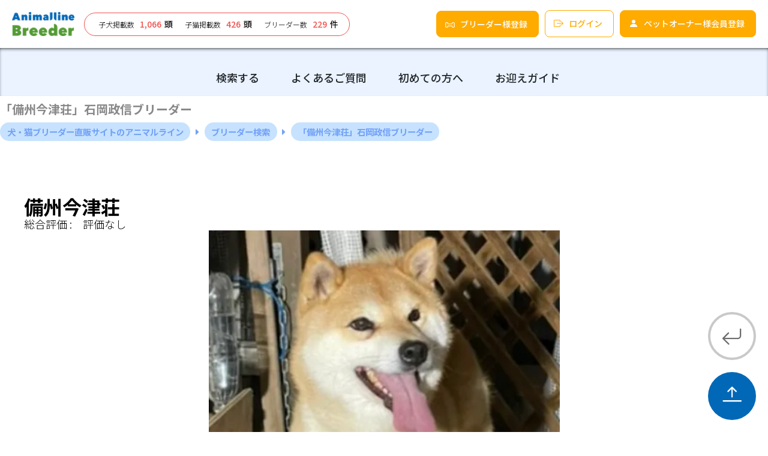

--- FILE ---
content_type: text/html; charset=UTF-8
request_url: https://animalline.jp/breeder/breeder_search/193
body_size: 53390
content:

<!DOCTYPE html>
<html lang="ja">
<head>
    <script async src="https://s.yimg.jp/images/listing/tool/cv/ytag.js"></script>
    <script>
    window.yjDataLayer = window.yjDataLayer || [];
    function ytag() { yjDataLayer.push(arguments); }
    ytag({"type":"ycl_cookie"});
    </script>

    <!-- Global site tag (gtag.js) - Google Ads: 10929084835 -->
    <script async src="https://www.googletagmanager.com/gtag/js?id=AW-10929084835"></script>
    <script>
    window.dataLayer = window.dataLayer || [];
    function gtag(){dataLayer.push(arguments);}
    gtag('js', new Date());

    gtag('config', 'AW-10929084835');
    </script>

    <!-- Global site tag (gtag.js) - Google Analytics -->
    <script async src="https://www.googletagmanager.com/gtag/js?id=G-XS8V5VVPRP"></script>
    <script>
    window.dataLayer = window.dataLayer || [];
    function gtag(){dataLayer.push(arguments);}
    gtag('js', new Date());

    gtag('config', 'G-XS8V5VVPRP');
    </script>
    
    <!-- Global site tag (gtag.js) - Google Analytics -->
    <script async src="https://www.googletagmanager.com/gtag/js?id=UA-212594413-1"></script>
    <script>
    window.dataLayer = window.dataLayer || [];
    function gtag(){dataLayer.push(arguments);}
    gtag('js', new Date());
    gtag('config', 'UA-212594413-1');
    </script>
    <meta charset="utf-8">
    <meta http-equiv="X-UA-Compatible" content="IE=edge">
    <meta name="viewport" content="width=device-width, initial-scale=1">
    <link rel="icon" type="image/x-icon" href="/html/template/default/assets/img/favicon.ico">

                    <title>「備州今津荘」石岡政信ブリーダー | 犬・猫ブリーダー直販のアニマルライン</title>
    <meta name="description" content="「備州今津荘」石岡政信ブリーダーページです。販売子犬・子猫の遺伝病リスク低減に努め、ペットオーナーへ安心・安全を提供すべく遺伝子検査を実施した子犬・子猫のみを掲載しております。">
    
    <link rel="preconnect" href="https://fonts.gstatic.com">
    <link href="https://fonts.googleapis.com/css2?family=Noto+Sans+JP:wght@300;500;700&display=swap" rel="stylesheet">
    <link rel="stylesheet" href="https://cdn.jsdelivr.net/npm/bootstrap@4.5.3/dist/css/bootstrap.min.css" integrity="sha384-TX8t27EcRE3e/ihU7zmQxVncDAy5uIKz4rEkgIXeMed4M0jlfIDPvg6uqKI2xXr2" crossorigin="anonymous">
    <link rel="stylesheet" type="text/css" href="https://cdn.jsdelivr.net/npm/slick-carousel@1.8.1/slick/slick.css">
    <link rel="stylesheet" type="text/css" href="https://cdn.jsdelivr.net/npm/slick-carousel@1.8.1/slick/slick-theme.css">
    <link rel="stylesheet" href="https://cdn.jsdelivr.net/npm/bootstrap-icons@1.5.0/font/bootstrap-icons.css">
    <script src="https://kit.fontawesome.com/330557fe96.js" crossorigin="anonymous"></script>
    <link rel="stylesheet" href="/html/template/default/assets/css/style.css">
    <link rel="stylesheet" href="/html/template/default/assets/css/base-style.css?v=20230131">

    <link rel="stylesheet" href="/html/template/default/assets/css/common.css?v=20230131">
                
        <link rel="canonical" href="https://animalline.jp/breeder/breeder_search/193">

        <link rel="stylesheet" href="/html/template/default/assets/css/breeder-style.css">
</head>
<body>
    <div id="wrapper">
        <header>
            <div class="wrap">
            <div class="header-left">
                <div class="header-logo header-logo_breeder">
                    <a href="https://animalline.jp/breeder/">
                        <img src="/html/template/default/assets/img/breeder-logo.png" width="610" height="80" alt="犬・猫ブリーダー直販サイトのアニマルライン"/>
                    </a>
                </div>

                <div class="header-count">
                    <div class="header-count__dogs">
                        <span>子犬掲載数</span>
                        <strong>
                            <i>1,066</i>頭
                        </strong>
                    </div>
                    <div class="header-count__dogs">
                        <span>子猫掲載数</span>
                        <strong>
                            <i>426</i>頭
                        </strong>
                    </div>
                    <div class="header-count__breeders">
                        <span>ブリーダー数</span>
                        <strong><i>229</i>件</strong>
                    </div>
                </div>

                
            </div>
            
            <div class="header-right">
                <ul>
                                    <li class="breeder">
                        <a href="https://animalline.jp/entry?ReturnPath=breeder_mypage" class="btn">
                        <i><img src="/html/template/default/assets/img/guide/icon-bone2.png" width="16" height="9" alt="ブリーダー様登録"/></i>
                        <span>ブリーダー様登録</span>
                        </a>
                    </li>
                    <li class="login">
                        <a href="https://animalline.jp/breeder/login" class="btn">
                        <svg xmlns="http://www.w3.org/2000/svg" width="16" height="16" fill="currentColor" class="bi bi-box-arrow-right" viewBox="0 0 16 16">
                        <path fill-rule="evenodd" d="M10 12.5a.5.5 0 0 1-.5.5h-8a.5.5 0 0 1-.5-.5v-9a.5.5 0 0 1 .5-.5h8a.5.5 0 0 1 .5.5v2a.5.5 0 0 0 1 0v-2A1.5 1.5 0 0 0 9.5 2h-8A1.5 1.5 0 0 0 0 3.5v9A1.5 1.5 0 0 0 1.5 14h8a1.5 1.5 0 0 0 1.5-1.5v-2a.5.5 0 0 0-1 0v2z"/>
                        <path fill-rule="evenodd" d="M15.854 8.354a.5.5 0 0 0 0-.708l-3-3a.5.5 0 0 0-.708.708L14.293 7.5H5.5a.5.5 0 0 0 0 1h8.793l-2.147 2.146a.5.5 0 0 0 .708.708l3-3z"/>
                        </svg>
                        <span>ログイン</span>
                        </a>
                    </li>
                    <li class="member">
                        <a href="https://animalline.jp/entry?ReturnPath=breeder_top" class="btn">
                        <svg xmlns="http://www.w3.org/2000/svg" width="16" height="16" fill="currentColor" class="bi bi-person-fill" viewBox="0 0 16 16">
                        <path d="M3 14s-1 0-1-1 1-4 6-4 6 3 6 4-1 1-1 1H3zm5-6a3 3 0 1 0 0-6 3 3 0 0 0 0 6z"/>
                        </svg>
                        <span>ペットオーナー様会員登録</span>
                        </a>
                    </li>
                                </ul>
            </div>
            
            <div class="btn-trigger">
                        <span></span>
                        <span></span>
                        <span></span>
                    </div>
            </div>
        </header>

        <main role="main">
            <div class="header-navi">
            　<ul>
            　　<li>
                    <a href="https://animalline.jp/breeder/#search" class="btn">
                    <span>検索する</span>
                    </a>
                </li>
                                <li>
                    <a href="https://animalline.jp/breeder/faq" class="btn">
                    <span>よくあるご質問</span>
                    </a>
                </li>
                <li>
                    <a href="https://animalline.jp/breeder/firstinfo" class="btn">
                    <span>初めての方へ</span>
                    </a>
                </li>
                <li>
                    <a href="https://animalline.jp/guide/dog" class="btn">
                    <span>お迎えガイド</span>
                    </a>
                </li>
            　</ul>
            </div>

            <div class="header-title">
                                <h1>「備州今津荘」石岡政信ブリーダー</h1>
                
                                                <ol itemscope itemtype="http://schema.org/BreadcrumbList" class="ani-breadcrumb">
                                                                <li itemprop="itemListElement" itemscope itemtype="http://schema.org/ListItem">
                            <a itemprop="item" href=" /breeder/ ">
                            <span itemprop="name"> 犬・猫ブリーダー直販サイトのアニマルライン </span></a>
                            <meta itemprop="position" content="1" />
                        </li>
                                                                    <li itemprop="itemListElement" itemscope itemtype="http://schema.org/ListItem">
                            <a itemprop="item" href=" /breeder/breeder_search ">
                            <span itemprop="name"> ブリーダー検索</span></a>
                            <meta itemprop="position" content="2" />
                        </li>
                                                                    <li itemprop="itemListElement" itemscope itemtype="http://schema.org/ListItem">
                            <a itemprop="item" href=" # ">
                            <span itemprop="name"> 「備州今津荘」石岡政信ブリーダー</span></a>
                            <meta itemprop="position" content="3" />
                        </li>
                                                            </ol>
                
            </div>

                <section id="breeder-column" class="breeder-column_dog">
        <div class="inner">
            <div>
                <div class="breeder-column__main_section" id="breeder-column__main_section_dog_new">
                    <div class="breeder-column__main_section_body">
                        <h2>備州今津荘</h2>
                        <div class="d-flex">
                            <h6>総合評価 :</h6>

<div class="m-1 p-1"></div>

<h6>評価なし</h6>

<style>
    .fas.fa-star, .far.fa-star, .fa-star-half-alt {
        color: #f8ce0b;
    }
</style>
                        </div>
                        <div>
                            <div class="row mb-2">
                                <div class="col-sm-3"></div>
                                <div class="col-sm-6">
                                    <img src="https://animalline.jp/html/upload/images/breeder/64e7e0325536d.webp"
                                         class="w-100">
                                    <div class="d-block d-sm-none m-2 p-2"></div>
                                </div>
                            </div>

                            <div class="btn btn-breeder__inquiries">
                                <a href="https://animalline.jp/breeder/member/nopet_contact/193">石岡政信ブリーダーへのお問い合わせ</a>
                            </div>

                            <div class="breeder_section_header">
                                <i class="fas fa-paw"></i>
                                基本情報
                            </div>
                            <div class="col-12 breeder_section_detail">
                                <div class="row">
                                    <div class="col-12 col-md-4 contents_col_bold">
                                        運営者氏名
                                    </div>
                                    <div class="col-12 col-md-8 contents_col_normal">
                                        石岡政信(イシオカマサノブ)
                                    </div>
                                </div>
                            </div>
                            <div class="col-12 breeder_section_detail">
                                <div class="row">
                                    <div class="col-12 col-md-4 contents_col_bold">
                                        取扱ペット種別
                                    </div>
                                    <div class="col-12 col-md-8 contents_col_normal">
                                        犬
                                                                            </div>
                                </div>
                            </div>
                            <div class="col-12 breeder_section_detail">
                                <div class="row">
                                    <div class="col-12 col-md-4 contents_col_bold">
                                        飼育犬種・猫種
                                    </div>
                                    <div class="col-12 col-md-8 contents_col_normal">
                                        柴犬、豆柴
                                    </div>
                                </div>
                            </div>
                                                        <div class="col-12 breeder_section_detail">
                                <div class="row">
                                    <div class="col-12 col-md-4 contents_col_bold">
                                        住所
                                    </div>
                                    <div class="col-12 col-md-8 contents_col_normal">
                                        広島県
                                        福山市
                                    </div>
                                </div>
                            </div>
                                                            <div class="breeder_section_header">
                                    <i class="fas fa-paw"></i>
                                    犬舎情報
                                </div>
                                <div class="col-12 breeder_section_detail">
                                    <div class="row">
                                        <div class="col-12 col-md-4 contents_col_bold">
                                            運営者名
                                        </div>
                                        <div class="col-12 col-md-8 contents_col_normal">
                                            備州今津荘
                                        </div>
                                    </div>
                                </div>
                                <div class="col-12 breeder_section_detail">
                                    <div class="row">
                                        <div class="col-12 col-md-4 contents_col_bold">
                                            犬舎住所
                                        </div>
                                        <div class="col-12 col-md-8 contents_col_normal">
                                            広島県
                                            福山市
                                            高西町1丁目10-18
                                            
                                        </div>
                                    </div>
                                </div>

                                <div class="breeder_section_header">
                                    <i class="fas fa-paw"></i>
                                    見学地情報
                                </div>
                                <div class="col-12 breeder_section_detail">
                                    <div class="row">
                                        <div class="col-12 col-md-4 contents_col_bold">
                                            見学地住所
                                        </div>
                                        <div class="col-12 col-md-8 contents_col_normal">
                                            広島県
                                            福山市
                                            高西町1丁目10-18
                                            
                                        </div>
                                    </div>
                                    <div class="row">
                                        <div class="col-12 col-md-4 contents_col_bold">
                                            見学の方法
                                        </div>
                                        <div class="col-12 col-md-8 contents_col_normal">
                                            取り扱いペット詳細画面よりお問い合わせの上見学日程の調整を行ってください。
                                        </div>
                                    </div>
                                </div>

                                                        
                            <div class="breeder_section_header">
                                <i class="fas fa-paw"></i>
                                登録証情報
                            </div>
                            <div class="col-12 breeder_section_detail">
                                <div class="row">
                                    <div class="col-12 col-md-4 contents_col_bold">
                                        登録証氏名
                                    </div>
                                    <div class="col-12 col-md-8 contents_col_normal">
                                        石岡政信
                                    </div>
                                </div>
                            </div>
                            <div class="col-12 breeder_section_detail">
                                <div class="row">
                                    <div class="col-12 col-md-4 contents_col_bold">
                                        登録証番号
                                    </div>
                                    <div class="col-12 col-md-8 contents_col_normal">
                                        208027
                                    </div>
                                </div>
                            </div>
                            <div class="col-12 breeder_section_detail">
                                <div class="row">
                                    <div class="col-12 col-md-4 contents_col_bold">
                                        事業所名称
                                    </div>
                                    <div class="col-12 col-md-8 contents_col_normal">
                                        備州今津荘
                                    </div>
                                </div>
                            </div>
                            <div class="col-12 breeder_section_detail">
                                <div class="row">
                                    <div class="col-12 col-md-4 contents_col_bold">
                                        事業所所在地
                                    </div>
                                    <div class="col-12 col-md-8 contents_col_normal">
                                        広島県
                                        福山市
                                        高西町1丁目10-18
                                    </div>
                                </div>
                            </div>
                            <div class="col-12 breeder_section_detail">
                                <div class="row">
                                    <div class="col-12 col-md-4 contents_col_bold">
                                        動物取扱責任者の氏名
                                    </div>
                                    <div class="col-12 col-md-8 contents_col_normal">
                                        石岡政信
                                    </div>
                                </div>
                            </div>
                            <div class="col-12 breeder_section_detail">
                                <div class="row">
                                    <div class="col-12 col-md-4 contents_col_bold">
                                        登録日
                                    </div>
                                    <div class="col-12 col-md-8 contents_col_normal">
                                        2016/03/17
                                    </div>
                                </div>
                            </div>
                            <div class="col-12 breeder_section_detail">
                                <div class="row">
                                    <div class="col-12 col-md-4 contents_col_bold">
                                        期限
                                    </div>
                                    <div class="col-12 col-md-8 contents_col_normal">
                                        2026/03/16
                                    </div>
                                </div>
                            </div>
                                                            <div class="breeder_section_header">
                                    <i class="fas fa-paw"></i>
                                    自己PR
                                </div>
                                <div class="col-12 breeder_section_detail">
                                    <div class="row">
                                        <div class="col-12 contents_col_normal">
                                            広島県福山市にて柴犬専門にブリーディングしています。豆柴もいます。<br />
その他ペット保険、ペット用品、ドッグフード、ペット用人工芝など幅広く取り扱いがあります。<br />
日本犬保存会の展覧会へ出陣して犬質の向上に努めて保存、普及の活動をしています。<br />
柴犬は全て展覧会入賞歴の筋の血統で作出しております。
                                        </div>
                                    </div>
                                </div>
                                                                                        <div class="breeder_section_header">
                                    <i class="fas fa-paw"></i>
                                    動物愛護法改正への対応
                                </div>
                                <div class="col-12 breeder_section_detail">
                                    <div class="row">
                                        <div class="col-12 contents_col_normal">
                                            動物愛護法改正への対応はゲージのサイズを2L.3Lサイズに変更して運動場も確保しています。プロとして犬の手入れや予防接種は当たり前の事として行います。
                                        </div>
                                    </div>
                                </div>
                                                    </div>
                    </div>
                </div>

                <div class="btn btn-breeder__inquiries">
                    <a href="https://animalline.jp/breeder/member/nopet_contact/193">石岡政信ブリーダーへのお問い合わせ</a>
                </div>

                <div class="ec-select" style="margin-top: 10px" id="pets">
                    <select name="filter_status" onchange="location.href = `?filter_status=${this.value+'#pets'}`">
                        <option value="1">全件</option>
                        <option value="2" >
                            販売中
                        </option>
                        <option value="3" >
                            検査中
                        </option>
                        <option value="4" >
                            成約済
                        </option>
                    </select>
                </div>
                <div class="breeder-column__main_section_title">
                    <h3>このブリーダーが扱うペット一覧</h3>
                </div>
                <div class="breeder-column__main_section_body">
                    <ul>
                                                    <li>
                                <a href="https://animalline.jp/breeder/pet/detail/2529">
                                    
                                    <figure>
                                        <img src="https://animalline.jp/html/upload/save_image/breeder/2529/69098cc218066.png"
                                             class="card-img-top" alt="Pet-image">
                                    </figure>
                                    <h4>柴</h4>
                                    <div class="birthday">2025年09月23日生</div>
                                    <div class="type">
                                        <span>女の子</span><span>赤</span>
                                    </div>
                                    <div class="publish">掲載日：2025年11月04日</div>
                                                                                                                        <div class="price">180,000円（税込）</div>
                                                                                                                <p>可愛い赤柴ちゃん♡</p>
                                </a>
                            </li>
                                                    <li>
                                <a href="https://animalline.jp/breeder/pet/detail/2519">
                                    
                                    <figure>
                                        <img src="https://animalline.jp/html/upload/save_image/breeder/2519/68f71a415fdda.png"
                                             class="card-img-top" alt="Pet-image">
                                    </figure>
                                    <h4>柴</h4>
                                    <div class="birthday">2025年09月02日生</div>
                                    <div class="type">
                                        <span>女の子</span><span>黒</span>
                                    </div>
                                    <div class="publish">掲載日：2025年10月21日</div>
                                                                                                                        <div class="price">180,000円（税込）</div>
                                                                                                                <p>可愛い黒柴ちゃんです♡</p>
                                </a>
                            </li>
                                                    <li>
                                <a href="https://animalline.jp/breeder/pet/detail/2508">
                                    
                                    <figure>
                                        <img src="https://animalline.jp/html/upload/save_image/breeder/2508/68d0bdff6ca2a.png"
                                             class="card-img-top" alt="Pet-image">
                                    </figure>
                                    <h4>柴</h4>
                                    <div class="birthday">2025年07月27日生</div>
                                    <div class="type">
                                        <span>女の子</span><span>赤</span>
                                    </div>
                                    <div class="publish">掲載日：2025年09月22日</div>
                                                                                                                        <div class="price">130,000円（税込）</div>
                                                                                                                <p>可愛い赤柴です♡</p>
                                </a>
                            </li>
                                                    <li>
                                <a href="https://animalline.jp/breeder/pet/detail/2507">
                                    
                                    <figure>
                                        <img src="https://animalline.jp/html/upload/save_image/breeder/2507/68d0b762dd0ae.png"
                                             class="card-img-top" alt="Pet-image">
                                    </figure>
                                    <h4>柴</h4>
                                    <div class="birthday">2025年08月28日生</div>
                                    <div class="type">
                                        <span>女の子</span><span>白</span>
                                    </div>
                                    <div class="publish">掲載日：2025年09月22日</div>
                                                                                                                        <div class="price">230,000円（税込）</div>
                                                                                                                <p>可愛い純白柴♡</p>
                                </a>
                            </li>
                                                    <li>
                                <a href="https://animalline.jp/breeder/pet/detail/2506">
                                    
                                    <figure>
                                        <img src="https://animalline.jp/html/upload/save_image/breeder/2506/68d0b0673d48e.png"
                                             class="card-img-top" alt="Pet-image">
                                    </figure>
                                    <h4>柴</h4>
                                    <div class="birthday">2025年08月29日生</div>
                                    <div class="type">
                                        <span>女の子</span><span>黒</span>
                                    </div>
                                    <div class="publish">掲載日：2025年09月22日</div>
                                                                                                                        <div class="price">230,000円（税込）</div>
                                                                                                                <p>可愛い黒柴ちゃんです♡</p>
                                </a>
                            </li>
                                                    <li>
                                <a href="https://animalline.jp/breeder/pet/detail/2505">
                                    
                                    <figure>
                                        <img src="https://animalline.jp/html/upload/save_image/breeder/2505/68d0a9964cd5e.png"
                                             class="card-img-top" alt="Pet-image">
                                    </figure>
                                    <h4>柴</h4>
                                    <div class="birthday">2025年08月29日生</div>
                                    <div class="type">
                                        <span>男の子</span><span>黒</span>
                                    </div>
                                    <div class="publish">掲載日：2025年09月22日</div>
                                                                                                                        <div class="price">200,000円（税込）</div>
                                                                                                                <p>可愛い黒柴ちゃん♪</p>
                                </a>
                            </li>
                                                    <li>
                                <a href="https://animalline.jp/breeder/pet/detail/2414">
                                    
                                    <figure>
                                        <img src="https://animalline.jp/html/upload/save_image/breeder/2414/686612ff47825.png"
                                             class="card-img-top" alt="Pet-image">
                                    </figure>
                                    <h4>柴</h4>
                                    <div class="birthday">2025年05月18日生</div>
                                    <div class="type">
                                        <span>女の子</span><span>赤</span>
                                    </div>
                                    <div class="publish">掲載日：2025年07月03日</div>
                                                                                                                        <div class="price">150,000円（税込）</div>
                                                                                                                <p>可愛い柴犬♡</p>
                                </a>
                            </li>
                                                    <li>
                                <a href="https://animalline.jp/breeder/pet/detail/2413">
                                    
                                    <figure>
                                        <img src="https://animalline.jp/html/upload/save_image/breeder/2413/6866058466bed.png"
                                             class="card-img-top" alt="Pet-image">
                                    </figure>
                                    <h4>柴</h4>
                                    <div class="birthday">2025年05月18日生</div>
                                    <div class="type">
                                        <span>女の子</span><span>赤</span>
                                    </div>
                                    <div class="publish">掲載日：2025年07月03日</div>
                                                                                                                        <div class="price">150,000円（税込）</div>
                                                                                                                <p>可愛い柴犬♡</p>
                                </a>
                            </li>
                                                    <li>
                                <a href="https://animalline.jp/breeder/pet/detail/2412">
                                    
                                    <figure>
                                        <img src="https://animalline.jp/html/upload/save_image/breeder/2412/6865ff2030536.png"
                                             class="card-img-top" alt="Pet-image">
                                    </figure>
                                    <h4>柴</h4>
                                    <div class="birthday">2025年05月02日生</div>
                                    <div class="type">
                                        <span>男の子</span><span>赤</span>
                                    </div>
                                    <div class="publish">掲載日：2025年07月03日</div>
                                                                                                                        <div class="price">100,000円（税込）</div>
                                                                                                                <p>しっかりした可愛い赤柴です♪</p>
                                </a>
                            </li>
                                                    <li>
                                <a href="https://animalline.jp/breeder/pet/detail/53">
                                                                        <div class="tags">
                                    <ul>
                                        <li class="tag_contract"><span>成約済</span></li>
                                    </ul>
                                    </div>
                                                                        
                                    <figure>
                                        <img src="https://animalline.jp/html/upload/save_image/breeder/53/64e7e0504f460.webp"
                                             class="card-img-top" alt="Pet-image">
                                    </figure>
                                    <h4>柴</h4>
                                    <div class="birthday">2021年12月18日生</div>
                                    <div class="type">
                                        <span>男の子</span><span>赤</span>
                                    </div>
                                    <div class="publish">掲載日：2022年01月08日</div>
                                                                            <div class="price">---円（税込）</div>
                                                                        <p>可愛らしい柴犬</p>
                                </a>
                            </li>
                                                    <li>
                                <a href="https://animalline.jp/breeder/pet/detail/52">
                                                                        <div class="tags">
                                    <ul>
                                        <li class="tag_contract"><span>成約済</span></li>
                                    </ul>
                                    </div>
                                                                        
                                    <figure>
                                        <img src="https://animalline.jp/html/upload/save_image/breeder/52/64e7e0501b530.webp"
                                             class="card-img-top" alt="Pet-image">
                                    </figure>
                                    <h4>柴</h4>
                                    <div class="birthday">2021年12月18日生</div>
                                    <div class="type">
                                        <span>男の子</span><span>赤</span>
                                    </div>
                                    <div class="publish">掲載日：2022年01月08日</div>
                                                                            <div class="price">---円（税込）</div>
                                                                        <p>可愛らしい柴犬</p>
                                </a>
                            </li>
                                                    <li>
                                <a href="https://animalline.jp/breeder/pet/detail/51">
                                                                        <div class="tags">
                                    <ul>
                                        <li class="tag_contract"><span>成約済</span></li>
                                    </ul>
                                    </div>
                                                                        
                                    <figure>
                                        <img src="https://animalline.jp/html/upload/save_image/breeder/51/64e7e04fdc7ad.webp"
                                             class="card-img-top" alt="Pet-image">
                                    </figure>
                                    <h4>柴</h4>
                                    <div class="birthday">2021年12月18日生</div>
                                    <div class="type">
                                        <span>男の子</span><span>赤</span>
                                    </div>
                                    <div class="publish">掲載日：2022年01月08日</div>
                                                                            <div class="price">---円（税込）</div>
                                                                        <p>可愛らしい柴犬です</p>
                                </a>
                            </li>
                                            </ul>
                </div>
                <div class="navigation">
                        <nav>
                        <ul class="pagination">

                            <li class="page-item disabled">
                    <span class="page-link">&laquo;&nbsp;前へ</span>
                </li>
            
            
                                                <li class="page-item active">
                        <span class="page-link">1</span>
                    </li>
                
                                                <li class="page-item">
                        <a class="page-link" href="/breeder/breeder_search/193?page=2">2</a>
                    </li>
                
                                                <li class="page-item">
                        <a class="page-link" href="/breeder/breeder_search/193?page=3">3</a>
                    </li>
                
            
            
                            <li class="page-item">
                    <a class="page-link" rel="next" href="/breeder/breeder_search/193?page=2">次へ&nbsp;&raquo;</a>
                </li>
                    </ul>
    </nav>

                </div>
                <div class="breeder-column__main_section_title">
                    <h3>石岡政信ブリーダーの評価(0件)</h3>
                </div>
                <div class="breeder-column__main_section_body">
                                            <span class="mb-2">結果が０件です。</span>
                                                        </div>
            </div>
        </div>
    </section>

    <section id="breeder-column">
        <section id="page-detail-content02" class="page-detail-content02_breeder">
            わんちゃん・ねこちゃんのお迎えには必ず対面をしていただきます。動物愛護法の定めにより、直接犬舎などに行く必要があります。<br />
            <div style="background-color: #dcedc8;margin:1rem 0;padding: 0.5rem 0.5rem"><h2>お迎えの手順</h2></div>


            <div class="page-detail-content02__body">
                <article id="content03">
                    <div class="text">
                        <h3 class="color03">1.探す</h3>
                        <p>「犬を探す」「猫を探す」から条件を指定して検索し、お気に入りのわんちゃん・猫ちゃんを見つけましょう。</p>
                    </div>
                    <figure><img src="/html/template/default/assets/img/breeder/breeder-img04.jpg" alt="健康面での安心・安全"/></figure>
                </article>

                <article id="content03">
                    <div class="text">
                        <h3 class="color03">2. お問い合わせ</h3>
                        <p>気になるわんちゃん・ねこちゃんが見つかったら、詳細ページからブリーダーへ問い合わせましょう。問い合わせをすると、マイページよりブリーダーから連絡が来ます。</p>
                    </div>
                    <figure><img src="/html/template/default/assets/img/breeder/breeder-img05.jpg" alt="健康面での安心・安全"/></figure>
                </article>

                <article id="content03">
                    <div class="text">
                        <h3 class="color03">3. 見学</h3>
                        <p>動物愛護法の定めにより、直接犬舎などに行く必要があります。マイページより見学日時の予約をしましょう。</p>
                    </div>
                    <figure><img src="/html/template/default/assets/img/breeder/breeder-img06.jpg" alt="健康面での安心・安全"/></figure>
                </article>

                <article id="content03">
                    <div class="text">
                        <h3 class="color03">4. ご成約</h3>
                        <p>見学後、わんちゃん・ねこちゃんを迎えることを決めたら、ブリーダーへ購入意思をお伝えください。その際、支払い方法や引き渡し日を確認しましょう。</p>
                    </div>
                    <figure><img src="/html/template/default/assets/img/breeder/breeder-img07.jpg" alt="健康面での安心・安全"/></figure>
                </article>

                <article id="content03">
                    <div class="text">
                        <h3 class="color03">5. 特典の申請</h3>
                        <p>ご成約後、マイページよりプレミアムフード等をプレゼントする「ご成約特典」のお申し込みができます。</p>
                    </div>
                    <figure><img src="/html/template/default/assets/img/breeder/breeder-img08.jpg" alt="健康面での安心・安全"/></figure>
                </article>

                <article id="content03">
                    <div class="text">
                        <h3 class="color03">6. お迎え</h3>
                        <p>ブリーダーとお約束の日時にわんちゃん・ねこちゃんをお迎えします。</p>
                    </div>
                    <figure><img src="/html/template/default/assets/img/breeder/breeder-img09.jpg" alt="健康面での安心・安全"/></figure>
                </article>
            </div>
        </section>
            <div class="pageback">
                <a href="#" onclick="history.back(-1);return false;"><i class="bi bi-arrow-return-left"></i></a>
                            </div>
            <div class="pagetop">
                <a href="#wrapper"><i class="bi bi-arrow-bar-up"></i></a>
            </div>
        </main>

        <div style="text-align:center" class="search-box-text pc-only">
          <script async src="https://cse.google.com/cse.js?cx=263af2c471e974783">
          </script>
          <div class="gcse-search"></div>
                  </div>

        <footer id="footer03">
            <div class="inner">
            <div class="footer-row">
                
                <ul class="nav">
                    <li>
                        <ul class="nav-child">
                            <li><a href="https://animalline.jp/breeder/"><span>Breeder検索TOP</span></a></li>
                            <li><a href="https://animalline.jp/breeder/breeder_search"><span>ブリーダー検索</span></a></li>
                            <li><a href="https://animalline.jp/breeder/faq"><span>よくあるご質問</span></a></li>
                            <li><a href="https://animalline.jp/breeder/firstinfo"><span>初めての方へ</span></a></li>
                            <li><a href="https://animalline.jp/breeder/buyinfo"><span>ご購入の流れ</span></a></li>
                            <!-- <li><a href="https://animalline.jp/breeder/transferinfo"><span>お引渡しの流れ</span></a></li> -->
                            <!-- <li><a href="https://animalline.jp/breeder/costinfo"><span>お迎え時の費用について</span></a></li> -->
                            <li><a href="https://animalline.jp/breeder/ani_contact">お問い合わせ</a></li>
                        </ul>
                    </li>
                    <li>
                        <ul class="nav-child">
                            <li><a href="/contents/"><span>ワンニャンコラム</span></a></li>
                            <li><a href="https://animalline.jp/guide/dog"><span>お迎えガイド</span></a></li>
                            <li><a href="https://animalline.jp/dctn"><span>ペットの家庭教師</span></a></li>
                            <li><a href="https://animalline.jp/ec"><span>アニマルラインショップ</span></a></li>
                        </ul>
                    </li>
                    <li>
                        <ul class="nav-child">
                            <li><a href="https://animalline.jp/breeder/company"><span>会社概要</span></a></li>
                            <li><a href="https://animalline.jp/breeder/policy"><span>プライバシーポリシー</span></a></li>
                        </ul>
                    </li>
                </ul>
            </div>
            <div class="footer-logo"><a href="https://animalline.jp/breeder/"><img src="/html/template/default/assets/img/logo.png" width="305" height="40" alt="犬・猫ブリーダー直販サイトのアニマルライン"/></a></div>
            <div class="copyright"><small>Copyright © 2021 Animallinez All Rights Reserved.</small></div>
        </footer>
    
        <div id="side-menu">
            <div class="side-menu__count">
                <div class="header-count__dogs"><span>子犬掲載数</span><strong><i>1,066</i>頭</strong></div>
                <div class="header-count__dogs"><span>子猫掲載数</span><strong><i>426</i>頭</strong></div>
                <div class="header-count__breeders"><span>ブリーダー数</span><strong><i>229</i>件</strong></div>
            </div>
            <div class="side-menu__list">
                <ul>
                    <li class="logout">
                        <a href="https://animalline.jp/breeder/#search" class="btn">
                        <span>検索する</span>
                        </a>
                    </li>
                                        <li class="logout">
                        <a href="https://animalline.jp/breeder/faq" class="btn">
                        <span>よくあるご質問</span>
                        </a>
                    </li>
                    <li class="logout">
                        <a href="https://animalline.jp/breeder/firstinfo" class="btn">
                        <span>初めての方へ</span>
                        </a>
                    </li>
                    <li class="logout">
                        <a href="https://animalline.jp/guide/dog" class="btn">
                        <span>お迎えガイド</span>
                        </a>
                    </li>
                                            <li class="breeder">
                            <a href="https://animalline.jp/entry?ReturnPath=breeder_mypage" class="btn">
                            <i><img src="/html/template/default/assets/img/guide/icon-bone2.png" width="16" height="9" alt="ブリーダー様登録"/></i>
                            <span>ブリーダー様登録</span>
                            </a>
                        </li>
                        <li class="member">
                            <a href="https://animalline.jp/entry?ReturnPath=breeder_top" class="btn">
                                <svg xmlns="http://www.w3.org/2000/svg" width="16" height="16" fill="currentColor" class="bi bi-person-fill" viewBox="0 0 16 16">
                                    <path d="M3 14s-1 0-1-1 1-4 6-4 6 3 6 4-1 1-1 1H3zm5-6a3 3 0 1 0 0-6 3 3 0 0 0 0 6z"/>
                                </svg>
                                <span>ペットオーナー様会員登録</span>
                            </a>
                        </li>
                        <li class="login">
                            <a href="https://animalline.jp/breeder/login?ReturnPath=breeder_top" class="btn">
                                <svg xmlns="http://www.w3.org/2000/svg" width="16" height="16" fill="currentColor" class="bi bi-box-arrow-right" viewBox="0 0 16 16">
                                    <path fill-rule="evenodd" d="M10 12.5a.5.5 0 0 1-.5.5h-8a.5.5 0 0 1-.5-.5v-9a.5.5 0 0 1 .5-.5h8a.5.5 0 0 1 .5.5v2a.5.5 0 0 0 1 0v-2A1.5 1.5 0 0 0 9.5 2h-8A1.5 1.5 0 0 0 0 3.5v9A1.5 1.5 0 0 0 1.5 14h8a1.5 1.5 0 0 0 1.5-1.5v-2a.5.5 0 0 0-1 0v2z"/>
                                    <path fill-rule="evenodd" d="M15.854 8.354a.5.5 0 0 0 0-.708l-3-3a.5.5 0 0 0-.708.708L14.293 7.5H5.5a.5.5 0 0 0 0 1h8.793l-2.147 2.146a.5.5 0 0 0 .708.708l3-3z"/>
                                </svg>
                                <span>ログイン</span>
                            </a>
                        </li>
                                    </ul>
            </div>
        </div>
    </div>

    <script async src="https://s.yimg.jp/images/listing/tool/cv/ytag.js"></script>
    <script>
    window.yjDataLayer = window.yjDataLayer || [];
    function ytag() { yjDataLayer.push(arguments); }
    ytag({
    "type":"yss_retargeting",
    "config": {
        "yahoo_ss_retargeting_id": "1001250419",
        "yahoo_sstag_custom_params": {
        }
    }
    });
    </script>
</body>
<script src="https://code.jquery.com/jquery-3.6.0.min.js"
  integrity="sha256-/xUj+3OJU5yExlq6GSYGSHk7tPXikynS7ogEvDej/m4="
  crossorigin="anonymous"></script>
<script src="https://cdn.jsdelivr.net/npm/popper.js@1.16.1/dist/umd/popper.min.js" integrity="sha384-9/reFTGAW83EW2RDu2S0VKaIzap3H66lZH81PoYlFhbGU+6BZp6G7niu735Sk7lN" crossorigin="anonymous"></script>
<script src="https://cdn.jsdelivr.net/npm/bootstrap@5.1.0/dist/js/bootstrap.bundle.min.js"></script>
<script src="/html/template/default/assets/js/jquery.matchHeight.js"></script>
<script src="/html/template/default/assets/js/common.js"></script>
<script src="https://ajax.googleapis.com/ajax/libs/jquery/3.6.0/jquery.min.js"></script>
</html>

--- FILE ---
content_type: text/css
request_url: https://animalline.jp/html/template/default/assets/css/base-style.css?v=20230131
body_size: 10995
content:
/*
カラー定義
*/

:root {
    --breeder-main-color: #549B35;
    --adoption-main-color: #F08300;
    --common-main-color: #1343df;
    --bg-color: #ffffff;
    --accent-color: #FF5D5D;
    --gray-500: #424242;
    --gray-400: #7C7C7C;
    --gray-300: #B2B2B2;
    --gray-200: #F0F0F0;
    --gray-100: #F8F8F8;
}

/*DOM*/

html {
    min-width: 320px;
    font-size: min(2.25vw, 18px);
}

body {
    font-family: fot-tsukuardgothic-std, "游ゴシック Medium", "Yu Gothic Medium", "游ゴシック体", YuGothic, "游ゴシック", "Yu Gothic", sans-serif;
}

footer {
    background-color: white;
    text-align: center;
}

h1, h2, h3, h4, h5, h6, p {
    margin: 0;
}

h1 {
    font-size: 2rem;
    font-weight: 600;
}

h2 {
    font-size: 1.8rem;
    font-weight: 600;
}

h3 {
    font-size: 1.6rem;
    font-weight: 600;
}

h4 {
    font-size: 1.4rem;
    font-weight: 500;
}

h5 {
    font-size: 1.2rem;
    font-weight: 300;
}

h6 {
    font-size: 1rem;
    font-weight: 300;
}

p {
    /* font-size: 1.6rem; */
}

a {
    /* color: var(--gray-400); */
    font-weight: 600;
}

a, a:visited, a:focus, a:hover {
    text-decoration: none;
}

li {
    list-style: none;
    /* color: var(--gray-400); */
}

header {
    /* position: fixed; */
    z-index: 2;
    width: 100%;
}

th, td {
    /* font-size: 12px; */
    /* font-size: 14px; */
}

@media (max-width: 768px) {
    .side-container {
        display: none;
    }
}

/*共通クラス*/

/* 5 Columns-START */

.col-15, .col-sm-15, .col-md-15, .col-lg-15 {
    position: relative;
    min-height: 1px;
    padding-right: 15px;
    padding-left: 15px;
    width: 100%;
}

@media (min-width: 768px) {
    .col-sm-15 {
        width: 20%;
        flex: 0 0 20%;
    }
}

@media (min-width: 992px) {
    .col-md-15 {
        width: 20%;
        flex: 0 0 20%;
    }
}

@media (min-width: 1200px) {
    .col-lg-15 {
        width: 20%;
        flex: 0 0 20%;
    }
}

/* 5 Columns-END */

.max-w-1200 {
    max-width: 1200px;
}

.p-10 {
    padding: 10rem!important;
}

.justify-flex-end {
    justify-content: flex-end!important;
}

.vertical-align-top {
    vertical-align: top!important;
}

.vertical-align-middle {
    vertical-align: middle!important;
}

.vertical-align-bottom {
    vertical-align: bottom!important;
}

.text-align-center {
    text-align: center;
    padding-left: 0;
    padding-right: 0;
    margin: 0 auto;
}

/* 背景-START */

.bg-none {
    background: none!important;
}

.bg-primary {
    background-color: var(--bg-color) !important;
}

.bg-white {
    background-color: white!important;
}

.bg-accent {
    background-color: var(--accent-color);
}

.bg-gray-300 {
    background-color: var(--gray-300);
}

/* 背景-END */

/* フォントSTART */

.color-breeder {
    color: var(--breeder-main-color);
}

.color-accent {
    color: var(--accent-color);
}

.color-gray-500 {
    color: var(--gray-500)!important;
}

.color-gray-400 {
    color: var(--gray-400)!important;
}

.color-gray-300 {
    color: var(--gray-300);
}

.color-gray-200 {
    color: var(--gray-200);
}

.color-gray-100 {
    color: var(--gray-100);
}

/* pxでの指定はしない */

/* .font-size-18 {
    font-size: 18px!important;
}

.font-size-16 {
    font-size: 16px!important;
}

.font-size-14 {
    font-size: 14px!important;
}

.font-size-12 {
    font-size: 12px!important;
}

.font-size-10 {
    font-size: 10px!important;
} */

.font-weight-600 {
    font-weight: 600;
}

.font-weight-500 {}

.font-weight-400 {
    font-weight: 400;
}

.font-weight-300 {
    font-weight: 300;
}

/* フォントSTART */

/*header*/

.dummy-header {
    width: 100%;
    height: 150.44px;
}

.sm-dummy-header {
    width: 100%;
    height: 115.44px;
}

.dummy-header-lp {
    width: 100%;
    height: 93.42px;
}

.sm-dummy-header-lp {
    width: 100%;
    height: 115.44px;
}

.main {
    max-width: 1170px;
    margin: auto;
    /* padding: 2em 4em; */
    padding: 2em 2em;
}

.header-nav .nav-link.active:hover {
    color: white;
}

.header-nav .nav-item a {
    height: 50px;
}

.dropdown-toggle::after {
    display: none;
}

/* サイドメニュー */

/* .side-nav {
    border: solid 1px var(--gray-400)
} */

.side-nav-item {
    width: 100%;
    border-top: none;
}

.side-nav-item:first-child {
    border: none;
}

.side-nav-item a {
    font-weight: 600;
}

/*ハンバーガーメニュー*/

.headerNav {
    right: -100vw;
    top: 0;
    padding-top: 65px;
    -webkit-transition: all .6s;
    transition: all .6s;
    z-index: 20;
    overflow-y: auto;
}

.hamburger_btn {
    right: -2px;
    top: 16px;
    width: 55px;
    height: 55px;
    cursor: pointer;
    z-index: 30;
}

.hamburger_line {
    left: 8px;
    width: 25px;
    height: 2px;
    background-color: var(--gray-500);
    -webkit-transition: all .6s;
    transition: all .6s;
}

.hamburger_line_1 {
    top: 20px;
}

.hamburger_line_2 {
    top: 27px;
}

.hamburger_line_3 {
    top: 34px;
}

.hamburger_menu_btn {
    width: 90%;
    margin: 0 auto 10px;
    border-radius: 5px;
}

.black-bg {
    left: 0;
    top: 0;
    z-index: 10;
    background-color: #000;
    opacity: 0;
    -webkit-transition: all .6s;
    transition: all .6s;
    cursor: pointer;
    visibility: hidden;
}

.nav-open .headerNav {
    right: 0;
}

.nav-open .black-bg {
    opacity: .8;
    visibility: visible;
}

.nav-open .hamburger_line_1 {
    -webkit-transform: rotate(45deg);
    transform: rotate(45deg);
    top: 25px;
}

.nav-open .hamburger_line_2 {
    width: 0;
    left: 50%;
}

.nav-open .hamburger_line_3 {
    -webkit-transform: rotate(-45deg);
    transform: rotate(-45deg);
    top: 25px;
}

.breadcrumb {
    max-width: 1200px;
    padding: 4em 4em 2em;
}

/*カテゴリエリア*/

.search-list ul>li {
    margin: 10% 0;
}

.search-list ul>li>h5 {
    color: var(--gray-400);
    font-weight: 500;
}

/*ボタン*/

.basic-btn {
    padding: 1em;
    width: 100%;
    font-size: 14px;
    color: white;
    font-weight: 600;
    border-radius: 30px;
    border: none;
}

.basic-btn:hover {
    color: white;
}

.accent-btn {
    background-color: var(--accent-color);
}

.accent-btn:hover {
    background-color: #FFA2A2;
}

/*new*/

.new-band {
    position: relative;
}

.new-band:after {
    content: "NEW";
    position: absolute;
    width: 5em;
    height: 2em;
    top: 0;
    left: 0;
    background-color: var(--accent-color);
    color: white;
    font-size: 10px;
    text-align: center;
    line-height: 2;
    border: 0;
    border-radius: 7px 0 0 0;
}

.search-list-child li:before {
    position: relative;
    top: -2px!important;
    left: -8px!important;
    display: inline-block;
    width: 15px;
    height: 1px;
    content: '';
    background-color: var(--gray-400);
}

.input-group-lg>.custom-select, .input-group-lg>.form-control:not(textarea), .gender-form {
    height: calc(1.5em + 1rem + 12px);
    font-size: 14px;
}

.search-area select {
    border: none!important;
    font-size: 18px;
    appearance: none;
}

.search-area select:focus {
    background-color: var(--bg-color);
}

.search-area .select-container {
    position: relative;
    margin: 0 10px;
    height: fit-content;
}

.search-area .select-container::after {
    position: absolute;
    /* top: calc(50% - 12px); */
    top: calc(10px);
    right: 38px;
    content: ">";
    transform: rotate(90deg) scaleY(1.414);
    font-size: 18px;
    font-weight: 500;
    color: var(--gray-500);
    pointer-events: none;
}

.search-btn {
    background-color: var(--accent-color);
    padding: 5px;
    margin: 0 10px;
}

.search-btn:hover {
    background-color: #FFA2A2;
}

.catalog-card img {
    border-radius: 7px 7px 0 0;
}

.catalog-card .card-body {
    border-radius: 0 0 7px 7px;
}

.breed-card img {
    border-radius: 50px;
}

.size-card {
    border-radius: 7px;
}

.size-card>.card-img {
    height: 150px;
    padding-top: 25%;
}

@media (max-width: 768px) {
    .size-card>.card-img {
        height: 100px;
        padding-top: 25%;
    }
}

.group-card {
    border-radius: 7px;
    padding: 1vw;
}

.group-card>h6 {
    padding: 35% 0;
}

.table th {
    background-color: #FFAC69;
    color: white;
    border: 1px solid white;
    width: 10rem;
}

.table td {
    width: 20rem;
}

/*LP*/

.absolute-container {
    width: 400px;
    top: 20%;
    right: 10%;
}

.main-image-view {
    top: 20%;
    left: 10%;
}

.object-fit {
    object-fit: cover;
}

.object-position-80 {
    object-position: 80%;
}

.bg-dna {
    width: 100%;
    background-image: url("../img/bg-dna-img.png");
    background-position-x: right;
}

.accent-text-box {
    width: fit-content;
    padding: 12px 24px;
    background-repeat: unset;
}

/* 基本ドロップダウン */

.form_dropdown {
    /* styling */
    background-color: white;
    border: thin solid rgb(201, 201, 201);
    border-radius: 4px;
    display: inline-block;
    font: inherit;
    line-height: 1.5em;
    padding: 0.5em 3.5em 0.5em 1em;
    /* reset */
    margin: 0;
    -webkit-box-sizing: border-box;
    -moz-box-sizing: border-box;
    box-sizing: border-box;
    -webkit-appearance: none;
    -moz-appearance: none;
    background-image: linear-gradient(45deg, transparent 50%, gray 50%), linear-gradient(135deg, gray 50%, transparent 50%), linear-gradient(to right, #ccc, #ccc);
    background-position: calc(100% - 20px) calc(1em + 2px), calc(100% - 15px) calc(1em + 2px), calc(100% - 2.5em) 0.5em;
    background-size: 5px 5px, 5px 5px, 1px 1.5em;
    background-repeat: no-repeat;
}

.form_input {
    /* styling */
    background-color: white;
    border: thin solid rgb(201, 201, 201);
    border-radius: 4px;
    display: inline-block;
    font: inherit;
    line-height: 1.5em;
    padding: 0.5em 3.5em 0.5em 1em;
    /* reset */
    margin: 0;
    -webkit-box-sizing: border-box;
    -moz-box-sizing: border-box;
    box-sizing: border-box;
    -webkit-appearance: none;
    -moz-appearance: none;
}

.search_button {
    border: none;
    padding: 0 40px;
    height: 40px;
    line-height: 1;
    color: #fff;
    border-radius: 5px;
    font-size: 1em;
    cursor: pointer;
}

.search_button:before {
    font-style: normal;
    font-variant: normal;
    text-rendering: auto;
    -webkit-font-smoothing: antialiased;
    font-family: "FontAwesome";
    font-weight: 900;
    content: '\f002';
    margin-right: 5px;
}

/* DNA検査結果表示 */

.dna-table td, .dna-table th {
    width: initial;
}

a[disabled], button[disabled] {
    cursor: not-allowed;
    opacity: .5;
}

/* フォントサイズ調整 */

@media (max-width: 576px) {
    h1 {
        font-size: 3rem;
        font-weight: 400;
    }
    h2 {
        font-size: 2.5rem;
        font-weight: 400;
    }
    h3 {
        font-size: 2.2rem;
        font-weight: 400;
    }
    h4 {
        font-size: 2rem;
        font-weight: 400;
    }
    h5 {
        font-size: 1.8rem;
        font-weight: 300;
    }
    h6 {
        font-size: 1.5rem;
        font-weight: 300;
    }
    .btn {
        font-size: 1.6rem;
    }
    .form-control {
        font-size: 100%;
    }
}

--- FILE ---
content_type: text/css
request_url: https://animalline.jp/html/template/default/assets/css/common.css?v=20230131
body_size: 113648
content:
@charset "UTF-8";

/*----------------
RESET
-----------------*/
* {
  margin: 0;
  padding: 0;
  box-sizing:border-box;
}

html {
  overflow-y:scroll;
}

body {
  font-family: 'Noto Sans JP',"Helvetica Neue",Arial,"Hiragino Kaku Gothic ProN","Hiragino Sans",Meiryo,sans-serif;
  font-size:16px;
  line-height:1.8;
  color:#000;
  background-color: #fff
}

img {border: 0;max-width:100%;width:auto;height:auto;}

ol,ul,li{list-style:none;}

a img {border:0;}
a {text-decoration:none;color:#000;
  transition:.4s ease;}
a:hover {text-decoration:none;color:#999;}

/*------------------
SETTING
------------------*/
#wrapper{
  padding:80px 0 0;
  overflow:hidden;
  width:100%;
  position:relative;
}
.inner{
	width:1280px;
	margin:0 auto;
}
img{
	width:auto;
	height:auto;
}
.sp{
	display:none !important;
}

main{
  position:relative;
  max-width: 1280px;
  margin: 0 auto 1rem;
}

/*------------------
HEADER
------------------*/
header{
  width:100%;
  position:fixed;
  top:0;
  left:0;
  z-index:20000;
  background-color:#fff;
  height:80px;
}
header .wrap{
  width:1280px;
  height:80px;
  margin:0 auto;
  position:relative;
}
header .header-left{
  position:absolute;
  top:20px;
  left:0;
  display:flex;
  align-items:center;
}
header .header-right{
  position:absolute;
  top:12px;
  right:0;
  display:flex;
  align-items:center;
}
header .header-logo{
  margin:0px 16px 0 0;
}
header .header-logo img{
  width:auto;
  height:40px;
}
header .header-count{
  padding:6px 18px;
  border:solid #ef5350 1px;
  border-radius:30px;
  display:flex;
  align-items:center;
  font-size:12px;
  font-weight:300;
}
header .header-count span{
  margin:0 6px 0 0;
  display:inline-block;
}
header .header-count strong{
  font-size:14px;
  display:inline-block;
}
header .header-count strong i{
  margin:0 5px 0 0;
  font-style:normal;
  color:#ef5350;
}
header .header-count .header-count__dogs{
  margin:0 15px 0 0;
}
header .header-count .header-count__dogs span{
  #background:url(../img/icon-dog.png) no-repeat center left /17px auto;
  padding:0 0 0 5px;
}
header .header-count .header-count__breeders span{
  #background:url(../img/icon-bone.png) no-repeat center left /16px auto;
  padding:0 0 0 5px;
}
header .header-right ul{
  display:flex;
  align-items:center;
  margin:0;
}
header .header-right ul li{
  margin:5px 0 0 10px;
}
header .header-right ul li a{
  display:block;
  background-color:#ffab00;
  color:#fff;
  padding:12px 18px 14px 14px;
  border-radius:8px;
  border:solid #ffab00 1px;
  transition:.4s;
  font-size:14px;
  line-height:1;
}
header .header-right ul li a span{
  vertical-align:middle;
}
header .header-right ul li a:hover{
  color:#fff;
  opacity:.8;
}
header .header-right ul li a svg{
  margin:0 6px 0 0;
  vertical-align:middle;
}
header .header-right ul li a i{
  margin:0 6px 0 0;
  vertical-align:middle;
}
header .header-right ul li.breeder a i img{
  width:16px;
  height:auto;
}
header .header-right ul li.adoption a i img{
  width:12px;
  height:auto;
}
header .header-right ul li.login a{
  background-color:#fff;
  color:#ffab00;
}
header .header-right ul li.login a:hover{
  background-color:#ffab00;
  color:#fff;
}

/* ヘッダーナビ */
.header-navi {
  align-items:center;
  height: 80px;
  background-color: #eaf3ff;
  box-shadow: 0 3px 6px -3px #000000 inset;
  margin-bottom: 10px;
}

.header-navi ul {
  overflow:hidden;
  list-style:none;
  margin: 0 auto;
  z-index: 20;
  width:980px;
  text-align: center;
}
  
.header-navi ul li {
  display: inline-block;
  padding: 0px 10px 0px 10px;
}


.btn-trigger {
	display:none;
  position: absolute;
  width: 36px;
  height: 25px;
  cursor: pointer;
	top:28px;
	right:15px;
}
.btn-trigger span {
  position: absolute;
  left: 0;
  width: 100%;
  height: 3px;
  background-color: #ffab00;
  border-radius: 3px;
}
.btn-trigger span {
  display: inline-block;
  transition: all .4s;
}
.btn-trigger span:nth-of-type(1) {
  top: 0;
}
.btn-trigger span:nth-of-type(2) {
  top: 11px;
}
.btn-trigger span:nth-of-type(3) {
  bottom: 0;
}

.btn-trigger.active span:nth-of-type(1) {
  -webkit-transform: translateY(11px) rotate(-315deg);
  transform: translateY(11px) rotate(-315deg);
}
.btn-trigger.active span:nth-of-type(2) {
  opacity: 0;
}
.btn-trigger.active span:nth-of-type(3) {
  -webkit-transform: translateY(-11px) rotate(315deg);
  transform: translateY(-11px) rotate(315deg);
}

/*------------------
FOOTER
------------------*/
footer{
  background-color:#eeeeee;
  padding:60px 0 40px;
}
.pagetop{
  position:fixed;
  bottom:20px;
  right:20px;
  z-index:19999;
  width:80px;
  height:80px;
  font-size:36px;
  line-height:70px;
  text-align:center;
  color:#fff;
  background-color:#0068b7;
  border-radius:50%;
}
.pagetop a{
  color:#fff;
}
.pagetop a:hover{
  color:#ffff8d;
}

.pageback{
  position:fixed;
  bottom:120px;
  right:20px;
  z-index:19999;
  width:80px;
  height:80px;
  font-size:36px;
  line-height:70px;
  text-align:center;
  color:#6d6d6d;
  background-color:#fff;
  border:solid #c9c9c9 4px;
  border-radius:50%;
}
.pageback a{
  color:#6d6d6d;
}
.pageback a:hover{
  color:#c9c9c9;
}

.footer-row{
  display:block;
  justify-content:space-between;
  align-items:center;
}
.footer-logo{
  text-align:center;
}
.footer-logo img{
  width:305px;
}
.footer-link{
  font-size:16px;
  margin-bottom: 40px;
}
.copyright{
  text-align:center;
  padding:10px 0 0;
}
.copyright small{
  font-size:14px;
  color:#6a6a6a;
}

/*------------------
SIDE MENU
------------------*/
#side-menu{
  display:none;
  position:fixed;
  z-index:19999;
  top:80px;
  left:0;
  width:100%;
  background-color:#ffab00;
  color:#fff;
  padding:20px;
  overflow:hidden;
}
#side-menu .side-menu__count{
  display:none;
  font-size:14px;
  font-weight:300;
  padding:20px;
  background-color:#fff;
  border-radius:10px;
  margin:0 0 20px;
  color:#000;
}
#side-menu .side-menu__count span{
  margin:0 6px 0 0;
  padding:0 0 0 24px;
  display:inline-block;
}
#side-menu .side-menu__count strong{
  font-size:16px;
  display:inline-block;
}
#side-menu .side-menu__count strong i{
  margin:0 5px 0 0;
  font-style:normal;
  color:#ef5350;
}
#side-menu .side-menu__count .header-count__dogs{
  margin:0 0 10px;
}
#side-menu .side-menu__count .header-count__dogs span{
  #background:url(../img/icon-dog.png) no-repeat center left /17px auto;
}
#side-menu .side-menu__count .header-count__breeders span{
  #background:url(../img/icon-bone.png) no-repeat center left /16px auto;
}
#side-menu .side-menu__list ul{
  margin:0;
}
#side-menu .side-menu__list ul li{
  margin:0 0 10px;
}
#side-menu .side-menu__list ul li a{
  display:block;
  color:#fff;
  padding:10px 20px;
  transition:.4s;
  font-size:14px;
  line-height:1;
}
#side-menu .side-menu__list ul li a span{
  vertical-align:middle;
}
#side-menu .side-menu__list ul li a:hover{
  color:#fff;
  opacity:.8;
}
#side-menu .side-menu__list ul li a svg{
  margin:0 6px 0 0;
  vertical-align:middle;
}
#side-menu .side-menu__list ul li a i{
  margin:0 6px 0 0;
  vertical-align:middle;
}
#side-menu .side-menu__list ul li.breeder a i img{
  width:16px;
  height:auto;
}
#side-menu .side-menu__list ul li.adoption a i img{
  width:12px;
  height:auto;
}
#side-menu .side-menu__list ul li.adoption{
  margin:0 0 20px;
}
#side-menu .side-menu__list ul li.login a{
  background-color:#fff;
  color:#ffab00;
  padding:20px;
  border-radius:10px;
}
#side-menu .side-menu__list ul li.login a:hover{
  background-color:#ffab00;
  color:#fff;
}

.pet-movie {
  width:60%;
  margin: auto;
}

/* RSS */
.rss-feed{
  background-color:#efa72b;
  color:#fff;
  padding:20px;
  border-radius:8px;
}
.rss-feed_title{
  padding:10px ;
  border-bottom:solid #8ebe79 1px;
  margin:0 0 20px;
}
.rss-feed_title h3{
  font-size:18px;
  padding:5px 0 5px 45px;
  display:inline-block;
  background:url(../img/breeder-mv-icon-dog_w.png) no-repeat center left /36px auto;
}
.rss-feed a{
  color:#fff;
}
.rss-feed a:hover{
  color:#fff59d;
}
.rss-feed ul{
  padding:0 0 0 20px;
}
.rss-feed ul li{
  font-size:18px;
  padding:20px 0 20px;
  border-bottom: solid 1px #fff;
}
.rss-feed ul li i{
  margin:0 10px 0 0;
}
.rss-feed ul li.parent ul{
  padding:10px 0 0 20px;
}
.rss-feed ul li.parent ul li{
  font-size:16px;
}

.dna-count-frame {
  text-align: center;
}

.dna-count-frame-box {
  margin: 1rem auto;
  width: 300px;
  border: thin solid black;
}

.breeder_section_detail a {
  color: #1e2c76;
  text-decoration:underline;
}

/*------------------
Width <= 1280px
------------------*/
@media screen and (max-width: 1280px) {
.inner{
	width:auto;
	margin:0;
}
header .wrap{
  width:auto;
  min-width:1280px;
  margin:0;
}
header .header-left{
  left:20px;
}
header .header-right{
  right:20px;
}
footer{
  padding:60px 40px 40px;
} 
}

/*------------------
Width <= 980px
------------------*/
@media screen and (max-width: 980px) {
.header-navi {
  display: none !important;
}
header {
  min-width: 100%;
}
header .wrap{
  min-width:auto;
}
header .header-logo img{
  height:20px;
}
header .header-logo.header-logo_breeder img{
  height:40px;
}
header .header-count{
  padding:0;
  border:none;
  border-radius:0;
  font-size:12px;
}
header .header-right{
  display:none;
}

.btn-trigger {
	display:block;
}
  
.footer-row{
  display:block;
  text-align:center;
}
.footer-logo{
  margin:0 0 40px;
}
.pet-movie {
  width:100%;
  margin: auto;
}

}

/*------------------
Width <= 768px
------------------*/
@media screen and (max-width: 768px) {
.sp{
	display:block !important;
}
.pc{
	display:none !important;
}

.pagetop{
  bottom:20px;
  width:60px;
  height:60px;
  font-size:30px;
  line-height:55px;
}
.pageback{
  bottom:100px;
  width:60px;
  height:60px;
  font-size:30px;
  line-height:55px;
}
}

/*------------------
Width <= 640px
------------------*/
@media screen and (max-width: 640px) {
body {
  font-size: 14px;
}
header .header-count{
  display:none;
}
#side-menu .side-menu__count{
  display:block;
}

.footer-link{
  font-size:12px;
}
.copyright small{
  font-size:11px;
}
}

/*------------------
Width <= 480px
------------------*/
@media screen and (max-width: 480px) {
.pagetop{
  bottom:20px;
  right:10px;
  width:40px;
  height:40px;
  font-size:20px;
  line-height:36px;
}
.pageback{
  bottom:60px;
  right:10px;
  width:40px;
  height:40px;
  font-size:20px;
  line-height:36px;
}
footer{
  padding:60px 20px 40px;
}
.copyright{
  padding:40px 0 0;
}
}

/*------------------
Width <= 375px
------------------*/
@media screen and (max-width: 375px) {
.footer-link{
  font-size:10px;
}
.copyright small{
  font-size:10px;
}
}

/*------------------
PAGE - CONTENT
------------------*/
/*------------------
TOP
------------------*/
.search-box-text {
  margin: 1rem auto;
  padding: 0 10%;
}

.search_container{
  box-sizing: border-box;
}
.search_container input[type="text"]{
  background: #ffffff;
  border: #000 solid 0.5px;
  height: 2.0em;
  padding-left: 10px;
}
.search_container input[type="text"]:focus {
  outline: 0;
}
.search_container input[type="submit"]{
  cursor: pointer;
  border: none;
  background: #3879D9;
  color: #fff;
  outline : none;
  height: 2.2em;
  padding: 0 15px 0 15px;
}
.search_container ::-webkit-input-placeholder {
  color: #3879D9;
}

#side-dog-list{
  display: none;
}

#side-dog-type-list{
  display: none;
}

#side-cat-list{
  display: none;
}

#side-cat-type-list{
  display: none;
}


#main-visual{
  width:100%;
  min-width:1280px;
  height:620px;
  position:relative;
  overflow:hidden;
}
#main-visual .main-visual_slider{
  margin:0;
  height:620px;
  position:relative;
}
#main-visual .main-visual_slider .slick-list li{
  width:100%;
  height:620px;
  background-position:right center;
  background-repeat:no-repeat;
  background-size:cover;
}
#main-visual .main-visual_slider .slick-list li.main-visual_slider_1{
  background-image:url(../img/top-mv01.jpg);
}
#main-visual .main-visual_slider .slick-list li.main-visual_slider_2{
  background-image:url(../img/top-mv02.jpg);
}
#main-visual .main-visual_slider .slick-list li.main-visual_slider_3{
  background-image:url(../img/top-mv03.jpg);
}
#main-visual .main-visual__content{
  display:flex;
  align-items:center;
  height:620px;
  width:80%;
  margin:0 auto;
}
#main-visual .main-visual__content_text{
  width:360px;
}
#main-visual .main-visual__content_text_btn{
  padding:20px 0 0;
}
#main-visual .main-visual__content_text_btn a{
  display:block;
  border-radius:10px;
  position:relative;
  color:#fff;
  font-size:24px;
  padding:20px;
  text-align:center;
}
#main-visual .main-visual__content_text_btn a i{
  position:absolute;
  top:20px;
  left:20px;
  transition:.2s ease;
}
#main-visual .main-visual__content_text_btn a:hover i{
  left:30px;
}
#main-visual .main-visual__content_text_btn a:hover{
  opacity:.8;
}
#main-visual .main-visual_slider_1 .main-visual__content_text_btn a{
  background-color:#539b34;
}
#main-visual .main-visual_slider_2 .main-visual__content_text_btn a{
  background-color:#f08200;
}
#main-visual .main-visual_slider_3 .main-visual__content_text_btn a{
  background-color:#48a2da;
}

.main-visual_slider .slick-dots{
  text-align:right;
  z-index:2;
  bottom: 20px;
  right:10px;
}
.main-visual_slider .slick-dots li button {
    font-size: 0;
    line-height: 0;
    display: block;
    width: 20px;
    height: 20px;
    padding: 0;
    cursor: pointer;
    color: transparent;
    border: 0;
    outline: none;
    background: transparent;
}
.main-visual_slider .slick-dots li button:before {
  font-size: 16px;
}
.main-visual_slider .slick-dots li.slick-active button:before {
    opacity: 1;
    color: #0068b7;
}

#top-content{
  padding:160px 0 0;
}
#top-content article{
  padding:0 0 160px;
  position:relative;
}
#top-content .top-content__icon{
  position:absolute;
  top:-81px;
  left:50%;
  width:162px;
  margin-left:-81px;
  z-index:10;
}
#top-content .top-content__icon img{
  width:100%;
  height:auto;
}
#top-content .top-content__container{
  align-items:center;
  min-height:600px;
}
#top-content article:nth-child(odd) .top-content__container{
  flex-direction:row-reverse;
}
#top-content .top-content__container_image{
  width:50%;
  height:600px;
  position:relative;
  overflow:hidden;
  margin:0;
}
#top-content .top-content__container_image img{
	position: absolute;
  width: 100%;
  height: 100%;
  min-width: 100%;
  min-height: 100%;
  left: 50%;
  top: 50%;
  -webkit-transform: translate3d(-50%, -50%, 0);
          transform: translate3d(-50%, -50%, 0);
  object-fit:cover;
}
#top-content .top-content__container_text{
  width:50%;
  padding:0 10% 0 0;
  background-color:#fff;
  text-align:right;
}
#top-content .top-content__container_text{
  width:50%;
  padding:0 0 0 10%;
  background-color:#fff;
  text-align:left;
}
#top-content article:nth-child(odd) .top-content__container_text {
  text-align:center;
  padding:0 10% 0 0;
}
#top-content .top-content__container_text h2{
  text-align:left;
  font-size:18px;
  padding:0 0 5px;
  margin:0 0 60px;
}
#top-content article:nth-child(odd) .top-content__container_text h2{
  text-align:center;
}
#top-content .top-content__container_text_wrap{
  max-width:360px;
  width:70%;
  display:inline-block;
}
#top-content .top-content__container_text_logo{
  margin:0 0 40px;
  text-align:center;
}
#top-content .top-content__container_text_logo img{
  width:auto;
  height:auto;
}
#top-content .top-content__container_text p{
  text-align:left;
  font-size:18px;
  line-height:2.4;
  margin:0 0 40px;
}


.top-content__container_text_btn_03{
  text-align:center;
}
.top-content__container_text_btn_03 a{
  padding:20px 20px;
  margin-bottom:2rem;
  border-radius:10px;
  color:#fff;
  font-size:20px;
  font-weight:500;
  letter-spacing:.1em;
  position:relative;
  display:block;
}

.top-content__container_text_btn_03 a:hover{
  opacity:.8;
}
.top-content__container_text_btn_03 a i{
  position:absolute;
  top:20px;
  left:20px;
}

.top-content__container_text_btn_03 a{
  background-color:#f08200;
}

.top-content__container_text_btn{
  text-align:center;
}
.top-content__container_text_btn a{
  padding:20px 20px;
  margin-bottom:2rem;
  border-radius:10px;
  color:#fff;
  font-size:20px;
  font-weight:500;
  letter-spacing:.1em;
  position:relative;
  display:block;
}

.top-content__container_text_btn a:hover{
  opacity:.8;
}
.top-content__container_text_btn a i{
  position:absolute;
  top:20px;
  left:20px;
}

.top-content__container_text_btn a{
  background-color:#ffc000;
}
.top-content__container_text_btn.bg_navy a{
  background-color:#5EC4F2;
}

.top-content__container_text_btn_02{
  text-align:center;
}
.top-content__container_text_btn_02 a{
  padding:20px 20px;
  margin-bottom:2rem;
  border-radius:10px;
  color:#fff;
  font-size:20px;
  font-weight:500;
  letter-spacing:.1em;
  position:relative;
  display:block;
}

.top-content__container_text_btn_02 a:hover{
  opacity:.8;
}
.top-content__container_text_btn_02 a i{
  position:absolute;
  top:20px;
  left:20px;
}

.top-content__container_text_btn_02 a{
  background-color:#92d050;
}

.top-content__container_text_btn_04{
  text-align:center;
}
.top-content__container_text_btn_04 a{
  padding:20px 20px;
  margin-bottom:2rem;
  border-radius:10px;
  color:#fff;
  font-size:20px;
  font-weight:500;
  letter-spacing:.1em;
  position:relative;
  display:block;
}

.top-content__container_text_btn_04 a:hover{
  opacity:.8;
}
.top-content__container_text_btn_04 a i{
  position:absolute;
  top:20px;
  left:20px;
}

.top-content__container_text_btn_04 a{
  background-color:#539b34;
}



#top-content article.top-content_01{
  
}
#top-content article.top-content_01 .top-content__container_text h2{
  border-bottom:solid #388e3c 1px;
}
#top-content article.top-content_01 .top-content__container_text_btn a{
  background-color:#539b34;
}
#top-content article.top-content_02{
  
}
#top-content article.top-content_02 .top-content__container_text h2{
  border-bottom:solid #f08200 1px;
}
#top-content article.top-content_02 .top-content__container_text_btn a{
  background-color:#f08200;
}
#top-content article.top-content_03{
  
}
#top-content article.top-content_03 .top-content__container_text_logo img{
  width:60%;
}
#top-content article.top-content_03 .top-content__container_text_btn a{
  background-color:#4ea5db;
}
#top-content article.top-content_04{
  
}
#top-content article.top-content_04 .top-content__container_text_btn a{
  background-color:#0068b7;
}

#top-topics{
  margin:0 0 240px;
}
.top-topics__title{
  text-align:center;
  margin:0 0 60px;
}
.top-topics__title h2{
  font-size:36px;
  font-weight:700;
  letter-spacing:.2em;
}
.top-topics__title h2 small{
  font-size:18px;
  display:block;
  padding:20px 0 0;
  color:#0068b7;
  font-weight:300;
}
.top-topics__slide .slick-list li{
  padding:0 20px;
}
.top-topics__slide li figure{
  width:100%;
  height:430px;
  overflow:hidden;
  position:relative;
  border-radius:10px;
  margin:0 auto 20px;
}
.top-topics__slide li figure img{
	position: absolute;
  width: 100%;
  height: 100%;
  min-width: 100%;
  min-height: 100%;
  left: 50%;
  top: 50%;
  -webkit-transform: translate3d(-50%, -50%, 0);
          transform: translate3d(-50%, -50%, 0);
  object-fit:cover;
}
.top-topics__slide li .date{
  text-align:center;
  margin:0 0 10px;
  font-size:18px;
  color:#0068b7;
  font-weight:300;
}
.top-topics__slide li p{
  font-size:18px;
  text-align:center;
}
.top-topics__slide .slick-dots {
    bottom: -40px;
}
.top-topics__slide .slick-dots li button:before {
  font-size: 16px;
}
.top-topics__slide .slick-dots li.slick-active button:before {
    opacity: 1;
    color: #0068b7;
}

#top-dna{
  padding:120px 0 160px;
  background-color:#ddefd6;
  position:relative;
}
#top-dna .top-dna-icon{
  position:absolute;
  top:-81px;
  left:50%;
  width:162px;
  margin-left:-81px;
  z-index:10;
}
#top-dna .top-dna-icon img{
  width:100%;
  height:auto;
}
#top-dna h2{
  font-size:36px;
  line-height:1.5;
  padding:0 0 30px;
  margin:0 0 60px;
  position:relative;
  color:#388e3c;
  text-align:center;
}
#top-dna h2:after{
  content:"";
  width:120px;
  height:5px;
  background-color:#ef5350;
  position:absolute;
  bottom:0;
  left:50%;
  margin-left:-60px;
}
#top-dna h3{
  font-size:30px;
  padding:102px 0 0;
  margin:0 0 40px;
  text-align:center;
  background:url(../img/top-icon06.png) no-repeat center top /72px auto;
}
#top-dna p{
  font-size:18px;
  text-align:center;
  font-weight:300;
  line-height:2;
  margin:0 0 80px;
}
#top-dna ul{
  display:flex;
}
#top-dna ul li{
  width:30%;
  margin:0 5% 0 0;
  text-align:center;
}
#top-dna ul li:last-child{
  margin:0;
}
#top-dna ul li h4 {
  position: relative;
  display: inline-block;
  margin:0 0 30px;
  padding: 10px 20px;
  min-width: 120px;
  max-width: 100%;
  color: #fff;
  font-size: 20px;
  background: #ef5350;
  border-radius:6px;
}
#top-dna ul li h4:before {
  content: "";
  position: absolute;
  top: 100%;
  left: 50%;
  margin-left: -12px;
  border: 12px solid transparent;
  border-top: 12px solid #ef5350;
}
#top-dna ul li figure{
  margin:0 0 20px;
}
#top-dna ul li p{
  font-size:16px;
  text-align:left;
}

/*------------------
Width <= 1280px
------------------*/
@media screen and (max-width: 1280px) {
  
#top-dna{
  padding:120px 40px 160px;
}
#top-dna ul li h4 {
    font-size: 16px;
}
  
}

/*------------------
Width <= 980px
------------------*/
@media screen and (max-width: 980px) {
  
#main-visual{
  min-width:100%;
  height:400px;
}
#main-visual .main-visual_slider{
  height:400px;
}
#main-visual .main-visual_slider .slick-list li{
  height:400px;
}
#main-visual .main-visual__content{
  height:400px;
  width:90%;
}
#main-visual .main-visual__content_text{
  width: 300px ;
}
#main-visual .main-visual__content_text_btn a{
  font-size:20px;
}

#top-content {
    padding: 100px 0 0;
}
#top-content article{
  min-width:100%;
  padding:0 0 100px;
}
#top-content .top-content__icon {
    top: -40px;
    width: 81px;
    margin-left: -40px;
}
#top-content .top-content__container {
    display: block;
    min-height: auto;
}
#top-content .top-content__container_image{
  width:50%;
  height:400px;
}
#top-content .top-content__container_text{
  width:100%;
  padding:40px;
  text-align:center;
}
#top-content article:nth-child(odd) .top-content__container_text {
  text-align:center;
  padding:40px;
}
#top-content .top-content__container_text h2{
  text-align:center;
}
#top-content article:nth-child(odd) .top-content__container_text h2{
  text-align:center;
}
#top-topics{
  margin:0 0 180px;
}
#top-dna .top-dna-icon {
    top: -40px;
    width: 81px;
    margin-left: -40px;
}
#top-dna ul{
  display:block;
}
#top-dna ul li{
  width:auto;
  margin:0 0 40px;
}
#top-dna ul li h4 {
  font-size: 20px;
}
  
}

/*------------------
Width <= 768px
------------------*/
@media screen and (max-width: 768px) {
  
#main-visual{
  height:360px;
}
#main-visual .main-visual_slider .slick-list li{
  background-position:center;
}
#main-visual .main-visual_slider .slick-list li.main-visual_slider_1{
  background-image:url(../img/top-mv01_sp.jpg);
}
#main-visual .main-visual_slider .slick-list li.main-visual_slider_2{
  background-image:url(../img/top-mv02_sp.jpg);
}
#main-visual .main-visual_slider .slick-list li.main-visual_slider_3{
  background-image:url(../img/top-mv03_sp.jpg);
}
#main-visual .main-visual_slider{
  height:360px;
}
#main-visual .main-visual_slider .slick-list li{
  height:360px;
}
#main-visual .main-visual__content{
  height:360px;
  width:auto;
}
#main-visual .main-visual__content_text{
  width: 280px ;
  margin:0 auto;
  padding:30px;
  background-color:rgba(255,255,255,.6);
}
#main-visual .main-visual__content_text_btn{
  padding:10px 0 0;
}
#main-visual .main-visual__content_text_btn a{
  font-size:18px;
  padding:10px 10px 10px 30px;
}
#main-visual .main-visual__content_text_btn a i{
  top:10px;
}
.main-visual_slider .slick-dots li button:before {
  font-size: 14px;
}
.top-topics__slide li figure {
    height: 240px;
}
  
}

/*------------------
Width <= 640px
------------------*/
@media screen and (max-width: 640px) {
}

/*------------------
Width <= 480px
------------------*/
@media screen and (max-width: 480px) {
#top-content .top-content__container_text_wrap {
    max-width: 360px;
    width: 100%;
}
.top-topics__slide li figure {
    height: 160px;
}
#top-dna {
   padding: 100px 20px 120px;
}
}

/*------------------
Width <= 375px
------------------*/
@media screen and (max-width: 375px) {
}

/*------------------
SEARCH
------------------*/
/*------------------
BREEDER - ADOPTION
------------------*/

#breeder-mv{
  background:url(../img/breeder-mv-bg01.gif) no-repeat center /cover;
  width:100%;
  min-height:600px;
  overflow:hidden;
}
#breeder-mv.adoption{
  background:url(../img/adoption-mv-bg01.gif) no-repeat center /cover;
}
.breeder-mv__container{
  padding: 0 40px;
  display:flex;
  align-items:center;
  justify-content:space-between;
}
.breeder-mv__text{
  width:42%;
  color:#fff;
  padding:60px 0;
  text-align:center;
}
.breeder-mv__search{
  width:50%;
}
.breeder-mv__text h2{
  font-size:18px;
  margin:0 0 20px;
  font-weight:300;
}
.breeder-mv__text_logo{
  margin:0 0 20px;
}
.breeder-mv__text p{
  font-size:30px;
  font-weight:300;
}
.breeder-mv__text_btn{
  padding:20px 0 0;
}
.breeder-mv__text_btn ul{
  width:100%;
  height:80px;
  border-radius:10px;
  background-color:#fff;
  box-shadow:0 0 10px rgba(0,0,0,0.2);
  display:flex;
  align-items:center;
  overflow:hidden;
}
.breeder-mv__text_btn ul li{
  width:50%;
  display:flex;
  align-items:center;
}
.breeder-mv__text_btn ul li a,
.breeder-mv__text_btn ul li span{
  display:block;
  width:100%;
  height:80px;
  display:flex;
  align-items:center;
  text-align:center;
  color:#539b34;
}
#breeder-mv.adoption .breeder-mv__text_btn ul li a,
#breeder-mv.adoption .breeder-mv__text_btn ul li span{
  color:#f08200;
}
.breeder-mv__text_btn ul li i{
  font-size:16px;
  font-style:normal;
  font-weight:300;
  display:block;
  width:100%;
  padding:0 0 0 20px;
  background-repeat:no-repeat;
  background-position:center left 20px;
  background-size:contain;
}
.breeder-mv__text_btn ul li a:hover,
.breeder-mv__text_btn ul li span{
  background-color:#f08200;
  color:#fff;
}
#breeder-mv.adoption .breeder-mv__text_btn ul li a:hover,
#breeder-mv.adoption .breeder-mv__text_btn ul li span{
  background-color:#539b34;
  color:#fff;
}
.breeder-mv__text_btn ul li.breeder-mv__text_btn_dog i{
  background-image:url(../img/breeder-mv-icon-dog.png);
}
.breeder-mv__text_btn ul li.breeder-mv__text_btn_cat i{
  background-image:url(../img/breeder-mv-icon-cat.png);
}
#breeder-mv.adoption .breeder-mv__text_btn ul li.breeder-mv__text_btn_dog i{
  background-image:url(../img/breeder-mv-icon-dog_o.png);
}
#breeder-mv.adoption .breeder-mv__text_btn ul li.breeder-mv__text_btn_cat i{
  background-image:url(../img/breeder-mv-icon-cat_o.png);
}
.breeder-mv__text_btn ul li.breeder-mv__text_btn_dog  a:hover i,
.breeder-mv__text_btn ul li.breeder-mv__text_btn_dog  span i{
  background-image:url(../img/breeder-mv-icon-dog_w.png);
}
.breeder-mv__text_btn ul li.breeder-mv__text_btn_cat  a:hover i,
.breeder-mv__text_btn ul li.breeder-mv__text_btn_cat  span i{
  background-image:url(../img/breeder-mv-icon-cat_w.png);
}
#breeder-mv.adoption .breeder-mv__text_btn ul li.breeder-mv__text_btn_dog  a:hover i,
#breeder-mv.adoption .breeder-mv__text_btn ul li.breeder-mv__text_btn_dog  span i{
  background-image:url(../img/breeder-mv-icon-dog_w.png);
}
#breeder-mv.adoption .breeder-mv__text_btn ul li.breeder-mv__text_btn_cat  a:hover i,
#breeder-mv.adoption .breeder-mv__text_btn ul li.breeder-mv__text_btn_cat  span i{
  background-image:url(../img/breeder-mv-icon-cat_w.png);
}

.breeder-mv__search{
  padding:40px 0;
}
.breeder-mv__search_wrap{
  background-color:rgba(255,255,255,0.9);
  padding:40px;
  border-radius:10px;
  box-shadow:0 0 10px rgba(0,0,0,0.2);
}
.breeder-mv__search_title{
  text-align:center;
  padding:0 0 15px;
  margin:0 0 40px;
  position:relative;
}
.breeder-mv__search_title:before{
  content:"";
  position:absolute;
  top:0;
  left:40px;
  width:57px;
  height:57px;
}
.breeder-mv__search_title:after{
  content:"";
  position:absolute;
  width:100px;
  height:3px;
  background-color:#f08200;
  bottom:0;
  left:50%;
  margin-left:-50px;
}
.breeder-mv__search_title h2{
  color:#539b34;
  font-weight:500;
  font-size:32px;
}
.breeder-mv__search_dog .breeder-mv__search_title:before{
  background:url(../img/breeder-icon-search-dog.png) no-repeat center /contain;
  width:57px;
  height:57px;
}
.breeder-mv__search_dog .breeder_search:before,
.breeder-mv__search_cat .breeder_search:before{
  background:none;
}
.breeder-mv__search_cat .breeder-mv__search_title:before{
  background:url(../img/breeder-icon-search-cat.png) no-repeat center /contain;
}
.breeder-mv__search_body{
  
}
.breeder-mv__search_top{
  margin:0 0 20px;
}
.breeder-mv__search_bottom{
  margin:0 0 20px;
  display:flex;
  justify-content:space-between;
}
.breeder-mv__search_bottom_w50{
  width:48%;
}
.breeder-mv__search_bottom_w50 label{
  font-size:18px;
  padding:10px 0 0;
  font-weight:300;
  color:#707070;
}
.breeder-mv__search_btn{
  
}
.breeder-mv__search_btn button{
  width:100%;
  height:80px;
  background-color:#f08200;
  border:none;
  color:#fff;
  font-size:24px;
  font-weight:700;
  position:relative;
  border-radius:10px;
  box-shadow:0 0 10px rgba(0,0,0,0.2);
  transition:.4s ease;
}
#breeder-mv.adoption .breeder-mv__search_btn button{
  background-color:#539b34;
}
.breeder-mv__search_btn button:hover{
  box-shadow:0 0 5px rgba(0,0,0,0.4);
}
.breeder-mv__search_btn button i{
  position:absolute;
  top:22px;
  left:40px;
  font-size:30px;
}
.breeder-column__main_section{
  margin:0 0 60px;
}
.breeder-column__main_section_title{
  text-align:center;
  padding:30px 0 0;
  margin:0 0 60px;
  border-top:solid #539b34 3px;
  position:relative;
}
.breeder-column__main_section_title h3{
  font-size:30px;
  color:#539b34;
  display:inline-block;
  padding:0 0 0 60px;
  background-position:center left;
  background-repeat:no-repeat;
  background-size:contain;
}
.breeder-column_dog .breeder-column__main_section_title h3{
  background-image:url(../img/breeder-mv-icon-dog.png);
}
.breeder-column__main_section_title_btn{
  position:absolute;
  top:30px;
  right:0;
}
.breeder-column__main_section_title_btn a{
  display:inline-block;
  padding:6px 20px 6px 20px;
  border:solid #539b34 1px;
  border-radius:30px;
  color:#539b34;
  font-size:16px;
}
.breeder-column__main_section_title_btn a:hover{
  opacity:.8;
}
.breeder-column__main_section_title_btn a i{
  margin:0 10px 0 0;
}
.breeder-column__main_section_body{
  
}
.breeder-column__main_section_body ul{
  display:flex;
  flex-wrap:wrap;
}
.breeder-column__main_section_body ul li{
  width:23%;
  margin:0 2.66% 40px 0;
  position:relative;
}
.breeder-column__main_section_body ul li:nth-child(4n){
  margin:0 0 40px;
}
.breeder-column__main_section_body .tags{
  position:absolute;
  top:5px;
  left:-10px;
  z-index:2;
}
.breeder-column__main_section_body .tags ul{
  display:block;
  margin:0;
}
.breeder-column__main_section_body .tags ul li{
  margin:0 ;
  width:auto;
}
.breeder-column__main_section_body .tags ul li span{
  display:inline-block;
  color:#fff;
  width:50px;
  text-align:center;
  border-radius:20px;
  font-size:12px;
  font-weight:500;
}
.breeder-column__main_section_body .tags ul li.tag_new span{
  background-color:#437d2a;
}
.breeder-column__main_section_body .tags ul li.tag_recommend span{
  background-color:#ff0000;
}
.breeder-column__main_section_body .tags ul li.tag_popular span{
  background-color:#304ef8;
}
.breeder-column__main_section_body .tags ul li.tag_contract span{
  background-color:#f08200;
}

.breeder-column__main_section_body ul li figure{
  width:100%;
  height:200px;
  overflow:hidden;
  position:relative;
  border-radius:10px;
  z-index:1;
}
.breeder-column__main_section_body ul li figure img{
	position: absolute;
  width: 100%;
  height: 100%;
  min-width: 100%;
  min-height: 100%;
  left: 50%;
  top: 50%;
  -webkit-transform: translate3d(-50%, -50%, 0);
          transform: translate3d(-50%, -50%, 0);
  object-fit:cover;
}
.breeder-column__main_section_body ul li h4{
  text-align:center;
  font-size:20px;
  font-weight:500;
  line-height:1.4;
  padding:10px 0;
  min-height:80px;
}
.breeder-column__main_section_body ul li div{
  font-size:14px;
  text-align:center;
  line-height:2;
  font-weight:300;
}
.breeder-column__main_section_body ul li div.type span{
  display:inline-block;
  margin:0 .5em;
}
.breeder-column__main_section_body ul li p{
  font-size:14px;
  text-align:center;
  margin:10px 0;
  line-height:2;
  font-weight:300;
  padding:10px 0;
  border-top:solid #eee 1px;
  border-bottom:solid #eee 1px;
  min-height:60px;
}
.breeder-column__main_section_body ul li div.price{
  color:#ef5350;
  font-size:18px;
  font-weight:700;
  padding:5px 0 0;
}
.breeder-column__main_section_body ul li a{
  display:block;
}
.breeder-column__main_section_body ul li a:hover{
  opacity:.8;
}
.breeder-column__main_section_body.breeder-column__main_section_popular_body ul li p,
.breeder-column__main_section_body.breeder-column__main_section_size_body ul li p{
  font-size:18px;
  margin:0;
  color:#539b34;
  line-height:2;
  font-weight:500;
  padding:10px 0;
  border-top:none;
  border-bottom:none;
  min-height:auto;
  line-height:1.5;
}
.breeder-column__main_section_body.breeder-column__main_section_popular_body  ul{
  justify-content:center;
}
.breeder-column__main_section_body.breeder-column__main_section_popular_body  ul li{
  width:16.66%;
  margin:0;
  text-align:center;
}
.breeder-column__main_section_body.breeder-column__main_section_popular_body  ul li:nth-child(4n){
  margin:0;
}
.breeder-column__main_section_body.breeder-column__main_section_popular_body  ul li:last-child{
  margin:0;
}
.breeder-column__main_section_body.breeder-column__main_section_popular_body  ul li figure{
  width:120px;
  height:120px;
  border-radius:50%;
  margin:0 auto;
}
.breeder-column__main_section_body.breeder-column__main_section_size_body  ul{
  justify-content:center;
}
.breeder-column__main_section_body.breeder-column__main_section_size_body  ul li{
  width:24%;
  margin:0;
  text-align:center;
}
.breeder-column__main_section_body.breeder-column__main_section_size_body  ul li:nth-child(4n){
  margin:0;
}
.breeder-column__main_section_body.breeder-column__main_section_size_body  ul li figure{
  width:70%;
  height:140px;
  border-radius:0;
  margin:0 auto;
}
.breeder-column__main_section_body.breeder-column__main_section_size_body  ul li figure img{
	position: static;
  -webkit-transform: translate3d(0, 0, 0);
          transform: translate3d(0, 0, 0);
  object-fit:contain;
}

#breeder-column{
  padding:80px 0;
}
.breeder-column-row{
  display:flex;
  justify-content:space-between;
  flex-direction:row-reverse;
}
.breeder-column__main{
  width:70%;
}
.breeder-column__side{
  width:24%;
}

.breeder-column__side_bnr{
  
}
.breeder-column__side_bnr ul{
  
}
.breeder-column__side_bnr ul li{
  margin:0 0 20px;
}
.breeder-column__side_bnr ul li a{
  display:block;
  position:relative;
  border-radius:8px;
  overflow:hidden;
  color:rgb(16, 1, 103);
  font-size:18px;
  text-align:center;
  padding:20px 0 20px 20px;
}
.breeder-column__side_bnr ul li i{
  position:absolute;
  top:20px;
  left:20px;
}
.breeder-column__side_bnr ul li a:hover{
  opacity:.8;
}

.breeder-column__side_bnr ul li.breeder-column__side_bnr_breeder a{
  background-color:#B3DEF2;
}
.breeder-column__side_bnr ul li.breeder-dnainfo__side_bnr_breeder a{
  background-color:#C0D8F1;
}
.breeder-column__side_bnr ul li.breeder-dnacheck__side_bnr_breeder a{
  background-color:#C8E2FB;
}
.breeder-column__side_bnr ul li.breeder-column__side_bnr_ec a{
  background-color:#C4EFFF;
}
.breeder-column__side_bnr ul li.breeder-column__side_bnr_guide a{
  background:#C9FAFC url(../img/breeder-bnr-bg01.png) no-repeat center left /90px auto;
  padding:20px 0 20px 60px;
}
.breeder-column__side_bnr ul li.breeder-column__side_bnr_guide_cat a{
  background:#CAFBED url(../img/breeder-bnr-bg03.png) no-repeat center left /90px auto;
  padding:20px 0 20px 60px;
}

.breeder-column__side_bnr ul li.breeder-column__side_bnr_column a{
  background:#E4F4DF url(../img/breeder-bnr-bg02.png) no-repeat center left /90px auto;
  padding:20px 0 20px 60px;
}

.breeder-column__side_bnr ul li.breeder-column__side_bnr_learning a{
  background:#fff url(../img/top-logo03.png) no-repeat center left 20px /60px auto;
  border:solid #54afe6 1px;
  color:#54afe6;
  padding:20px 0 20px 60px;
}

.breeder-column__side_links{
  background-color:#539b34;
  color:#fff;
  padding:20px;
  border-radius:8px;
}
.breeder-column__side_links_title{
  padding:10px ;
  border-bottom:solid #8ebe79 1px;
  margin:0 0 20px;
}
.breeder-column__side_links_title h3{
  font-size:18px;
  padding:5px 0 5px 45px;
  display:inline-block;
  background:url(../img/breeder-mv-icon-dog_w.png) no-repeat center left /36px auto;
}
.breeder-column__side_links a{
  color:#fff;
}
.breeder-column__side_links a:hover{
  color:#fff59d;
}
.breeder-column__side_links ul{
  padding:0 0 0 20px;
}
.breeder-column__side_links ul li{
  font-size:18px;
  margin:0 0 10px;
}
.breeder-column__side_links ul li i{
  margin:0 10px 0 0;
}
.breeder-column__side_links ul li.parent ul{
  padding:10px 0 0 20px;
}
.breeder-column__side_links ul li.parent ul li{
  font-size:16px;
}
.breeder-column__side_info{
  
}
.breeder-column__side_info ul{
  
}
.breeder-column__side_info ul li{
  border-bottom:solid #eee 1px;
}
.breeder-column__side_info ul li:last-child{
  border-bottom:none;
}
.breeder-column__side_info ul li a{
  display:block;
  padding:20px;
  font-size:18px;
}
.breeder-column__side_info ul li a:hover{
  opacity:.8;
}
.breeder-column__side_info ul li a i{
  margin:0 20px 0 0;
}

#breeder-footer{
  padding:80px 0;
}
.breeder-footer__bnr{
  
}
.breeder-footer__bnr ul{
  display:flex;
  justify-content:space-between;
}
.breeder-footer__bnr ul li{
  text-align:center;
  width:32%;
}
.breeder-footer__bnr ul li figure{
  
}
.breeder-footer__bnr ul li figcaption{
  font-size:16px;
  font-weight:300;
  padding:10px 0 0;
}
.breeder-footer__bnr ul li a img{
  transition:.4s ease;
}
.breeder-footer__bnr ul li a:hover img{
  opacity:.8;
}

.form_dropdown {
  color:#707070;
  font-size:20px;
    background-color: white;
    border: thin solid rgb(201, 201, 201);
    border-radius: 10px;
    display: inline-block;
    line-height: 1.5em;
    padding: 1em 3.5em 1em 1em;
    margin: 0;
    -webkit-box-sizing: border-box;
    -moz-box-sizing: border-box;
    box-sizing: border-box;
    -webkit-appearance: none;
    -moz-appearance: none;
    background-image: linear-gradient(
45deg, transparent 50%, gray 50%), linear-gradient(
135deg, gray 50%, transparent 50%), linear-gradient(to right, #ccc, #ccc);
    /*background-position: calc(100% - 20px) calc(1em + 2px), calc(100% - 15px) calc(1em + 2px), calc(100% - 2.5em) 0.5em;*/
    background-position: calc(100% - 25px) calc(1.5em + 2px), calc(100% - 20px) calc(1.5em + 2px), calc(100% - 2.5em) .5em;
    background-size: 5px 5px, 5px 5px, 1px 2.5em;
    background-repeat: no-repeat;
}

.form_input {
  color:#707070;
  font-size:20px;
    background-color: white;
    border: thin solid rgb(201, 201, 201);
    border-radius: 10px;
    display: inline-block;
    line-height: 1.5em;
    padding: 1em 3.5em 1em 1em;
    margin: 0;
}

.header-h1 {
  font-size: 20px;
  text-align: center;
}
.header-h2 {
  padding-bottom: .8rem;
}
/*------------------
Width <= 1280px
------------------*/
@media screen and (max-width: 1280px) {
  .header-h1 {
    font-size: 12px;
    text-align: center;
  }
  
.breeder-mv__container{
  padding:0 40px;
}
.breeder-mv__text{
  width:42%;
}
.breeder-mv__search{
  width:54%;
}
  
#breeder-column{
  padding:80px 40px;
}
.breeder-column__main{
  width:65%;
}
.breeder-column__side{
  width:30%;
}
  
.breeder-footer__bnr {
  padding:0 40px;
}
}

/*------------------
Width <= 980px
------------------*/
@media screen and (max-width: 980px) {
.breeder-mv__container{
  display:block;
}
.breeder-mv__text{
  width:auto;
  padding:40px 0;
}
.breeder-mv__search{
  padding:0 0 40px;
  width:auto;
}
#breeder-column{
  padding:60px 20px;
}
.breeder-column-row{
  display:block;
}
.breeder-column__main{
  width:auto;
}
.breeder-column__side{
  width:auto;
}
#breeder-footer {
    padding: 0 0 80px 0;
}
.breeder-footer__bnr {
  padding:0 20px;
}
}

/*------------------
Width <= 768px
------------------*/
@media screen and (max-width: 768px) {
.breeder-column__main_section_body ul li{
  width:48%;
  margin:0 4% 40px 0;
}
.breeder-column__main_section_body ul li:nth-child(2n){
  margin:0 0 40px;
}
.breeder-column__main_section_body ul li:nth-child(4n){
}
.breeder-column__main_section_body .tags ul li{
  margin:0 ;
}
.breeder-column__main_section_body.breeder-column__main_section_popular_body  ul li{
  width:48%;
  margin:0 4% 40px 0;
}
.breeder-column__main_section_body.breeder-column__main_section_popular_body  ul li:nth-child(2n){
  margin:0 0 40px;
}
.breeder-column__main_section_body.breeder-column__main_section_popular_body  ul li:nth-child(4n){
  margin:0 0 40px;
}
.breeder-column__main_section_body.breeder-column__main_section_size_body  ul li{
  width:48%;
  margin:0 4% 40px 0;
}
.breeder-column__main_section_body.breeder-column__main_section_size_body  ul li:nth-child(2n){
  margin:0 0 40px;
}
.breeder-column__main_section_body.breeder-column__main_section_size_body  ul li:nth-child(4n){
  margin:0 0 40px;
}
}

/*------------------
Width <= 640px
------------------*/
@media screen and (max-width: 640px) {
.breeder-mv__search_title h2 {
    font-size: 32px;
}
.breeder-mv__search_bottom {
  display: block;
}
.breeder-mv__search_bottom_w50 {
  width: auto;
  margin:0 0 20px;
}
.breeder-mv__search_btn button i {
  top:25px;
  left:20px;
  font-size: 24px;
}
.breeder-mv__search_btn button {
    font-size: 20px;
}
.breeder-column__main_section_title{
  text-align:left;
  margin:0 0 40px;
}
}

/*------------------
Width <= 480px
------------------*/
@media screen and (max-width: 480px) {
.breeder-mv__container {
    padding: 0 20px;
}
.breeder-mv__text_btn ul li i {
    font-size: 12px;
    padding: 40px 0 10px;
    background-position: center top 10px;
    background-size: 30px auto;
}
.breeder-mv__search_wrap {
    padding: 20px;
}
.breeder-mv__search_title {
    margin: 0 0 20px;
}
.breeder-mv__search_title:before {
    left: 0;
    width: 32px;
    height: 32px;
}
.breeder-mv__search_title h2 {
    font-size: 20px;
}
.breeder-mv__text {
    padding: 40px 0 20px;
}
.breeder-column__main_section_title h3 {
    font-size: 20px;
    padding: 0 0 0 40px;
}
.breeder-column__main_section_title_btn a {
    padding: 6px 10px 6px 10px;
}
.breeder-footer__bnr{
  padding:0 20px 60px;
}
.breeder-footer__bnr ul {
    display: block;
}
.breeder-footer__bnr ul li{
  margin:0 0 20px;
  width:auto;
}
}

/*------------------
Width <= 375px
------------------*/
@media screen and (max-width: 375px) {
.breeder-mv__search_btn button {
    font-size: 16px;
}
}

/*------------------
GUIDE
------------------*/

#guide-mv{
  width:100%;
  background:url(../img/guide-mv-bg.jpg) no-repeat center /cover;
  height:400px;
  position:relative;
}
#guide-mv .guide-mv__title{
  position:absolute;
  top:27px;
  left:50%;
  margin-left:-173px;
}
#guide-mv .guide-mv__link{
  position:absolute;
  bottom:20px;
  right:20px;
}
#guide-mv .guide-mv__link a:hover{
  opacity:.8;
}

#guide-nav{
  background-color:#fff;
  padding:60px 0;
}
.guide-nav_row{
  display:flex;
  justify-content:space-between;
  background-color:#f4f1e8;
  padding:40px 20px;
  border-radius:20px;
  position:relative;
}
#guide-nav h2 {
  position: absolute;
  display: inline-block;
  top:0;
  left:0;
  margin: 1rem 0 1rem -10px;
  padding: 1rem 3rem;
  color: #fff;
  border-radius: 0 100vh 100vh 0;
  background: #0068b7;
  -webkit-box-shadow: 3px 3px 5px rgba(0, 0, 0, .2);
  box-shadow: 3px 3px 5px rgba(0, 0, 0, .2);
}
#guide-nav h2:before {
  position: absolute;
  bottom: -10px;
  left: 0;
  width: 0;
  height: 0;
  content: '';
  border-top: 10px solid #004274;
  border-left: 10px solid transparent;
}
.guide-nav_content{
  width:33.33%;
  border-right:solid #dcc2a7 1px;
}
.guide-nav_content:last-child{
  border-right:none;
}
.guide-nav_content h3{
  text-align:center;
  position:relative;
  font-size:30px;
  margin:0 0 30px;
  color:#6a3906;
  font-weight: 700;
}
.guide-nav_content h3 span{
  display: inline-block;
  width: 40px;
  height: 40px;
  border: solid #ef5350 3px;
  background-color:#fff;
  color: #ef5350;
  border-radius: 50%;
  font-size: 24px;
  font-weight: 700;
  line-height: 31px;
  margin:0 0 10px;
}
#guide-nav ul{
  padding:0 40px;
}
#guide-nav ul li{
  font-size:18px;
  line-height:1.6;
  margin:0 0 10px;
  padding:0 0 10px;
}
#guide-nav ul.child{
  margin:0 0 0 2em;
  padding:0;
}
#guide-nav ul.child li{
  font-size:16px;
}
#guide-nav ul li a{
  color:#000;
  font-weight:500;
  display:block;
  position:relative;
  padding:0 0 0 1.5em;
}
#guide-nav ul li a:hover{
  color:#ef5350;
}
#guide-nav ul li a i{
  position:absolute;
  top:0;
  left:0;
  color:#ef5350;
}

#guide-content01{
  background:url(../img/guide-content01-bg.jpg) no-repeat center top /contain;
  padding:160px 0 0;
}
#guide-content01.guide-content01_cat{
  background:url(../img/guide-content01_cat-bg.jpg) no-repeat center top /contain;
}
#guide-content01 .content-box{
  padding:100px 80px 80px 80px;
  background-color:#fff;
  border-radius:20px;
  position:relative;
}
#guide-content01 .content-box__num{
  position:absolute;
  top:-66px;
  left:50%;
  margin-left:-66px;
}
#guide-content01 .content-box__title{
  text-align:center;
  margin:0 0 120px;
  position:relative;
}
#guide-content01 .content-box__title:after{
  content:"";
  width:100px;
  height:6px;
  position:absolute;
  bottom:-40px;
  left:50%;
  margin-left:-50px;
  background-color:#ef5350;
}
#guide-content01 .content-box__title h2{
  display:inline-block;
  font-size:60px;
  font-weight:700;
  padding:0 0 0 70px;
  margin:0 0 20px;
  background:url(../img/guide-icon-dog01.png) no-repeat center left /53px auto;
}
#guide-content01.guide-content01_cat .content-box__title h2 {
    background: url(../img/guide-icon-cat01.png) no-repeat center left /53px auto;
}
#guide-content01 .content-box__title p{
  font-size:24px;
  color:#ef5350;
}
#guide-content01 .content-box__body{
  display:flex;
  flex-wrap:wrap;
}
#guide-content01 .content-box__body dl{
  width:30%;
  margin:0 5% 60px 0;
}
#guide-content01 .content-box__body dl:nth-child(3n){
  margin:0 0 60px;
}
#guide-content01.guide-content01_cat .content-box__body dl{
  width:48%;
  margin:0 4% 60px 0;
}
#guide-content01.guide-content01_cat .content-box__body dl:nth-child(3n){
  margin:0 4% 60px 0;
}
#guide-content01.guide-content01_cat .content-box__body dl:nth-child(2n){
  margin:0 0 60px 0;
}
#guide-content01 .content-box__body dl dt{
  text-align:center;
  margin:0 0 30px;
  background-color:#388e3c;
  color:#fff;
  font-size:18px;
  font-weight:700;
  padding:5px 0;
  border-radius:6px;
}
#guide-content01 .content-box__body dl dd{
  font-size:16px;
  font-weight:700;
  padding:0 20px;
  margin:0 0 10px;
}
#guide-content01 .content-box__body dl dd i{
  color:#ef5350;
  margin:0 20px 0 0;
}
#guide-content01 .content-box__merit{
  background-color:#f4f1e8;
  padding:40px 60px 60px;
  border-radius:10px;
  text-align:center;
}
#guide-content01 .content-box__merit h3{
  display:inline-block;
  padding:25px 0 25px 120px;
  background:url(../img/guide-icon-dog02.png) no-repeat center left /109px auto;
  color:#6a3906;
  font-size:30px;
  font-weight:700;
  margin:0 0 40px;
}
#guide-content01.guide-content01_cat .content-box__merit h3{
  background:url(../img/guide-icon-cat03.png) no-repeat center left /58px auto;
}
#guide-content01 .content-box__merit_body{
  display:flex;
  background-color:#fff;
  border-radius:8px;
}
#guide-content01 .content-box__merit_body article{
  width:50%;
  padding:40px;
  color:#388e3c;
}
#guide-content01 .content-box__merit_body article:last-child{
  margin:0;
  border-left:solid #f4f1e8 1px;
  color:#ef5350;
}
#guide-content01 .content-box__merit_body article h4{
  font-size:30px;
  margin:0 0 20px;
  font-weight:700;
  display:inline-block;
  padding:0 0 0 50px;
  background:url(../img/guide-icon-ok.png) no-repeat center left /36px auto;
}
#guide-content01 .content-box__merit_body article h4 i{
  margin:0 10px 0 0;
}
#guide-content01 .content-box__merit_body article:last-child h4{
  background:url(../img/guide-icon-coution.png) no-repeat center left /40px auto;
}
#guide-content01.guide-content01_cat .content-box__merit_body article h4{
  background:none;
  padding:0;
}
#guide-content01.guide-content01_cat .content-box__merit_body article:last-child h4{
  background:none;
}
#guide-content01 .content-box__merit_body article p{
  font-size:18px;
  line-height:2;
  text-align:left;
  position:relative;
  padding:0 0 0 20px;
}
#guide-content01 .content-box__merit_body article p span{
  position:absolute;
  top:0;
  left:0;
}

#guide-content02{
  background:url(../img/guide-content02-bg.jpg) no-repeat center top /contain;
  padding:160px 0 0;
}
#guide-content02.guide-content02_cat{
  background:url(../img/guide-content02_cat-bg.jpg) no-repeat center top /contain;
}
#guide-content02 .content-box{
  padding:100px 80px 80px 80px;
  background-color:#fff;
  border-radius:20px;
  position:relative;
}
#guide-content02 .content-box__num{
  position:absolute;
  top:-66px;
  left:50%;
  margin-left:-66px;
}
#guide-content02 .content-box__title{
  text-align:center;
  margin:0 0 120px;
}
#guide-content02 .content-box__title h2{
  display:inline-block;
  font-size:60px;
  font-weight:700;
  padding:0 0 140px;
  margin:0 0 30px;
  background:url(../img/guide-icon-dog03.png) no-repeat center bottom /102px auto;
}
#guide-content02.guide-content02_cat .content-box__title h2{
  background:url(../img/guide-icon-cat02.png) no-repeat center bottom /102px auto;
}
#guide-content02 .content-box__title h3{
  font-size:36px;
  margin:0 0 120px;
  color:#ef5350;
  position:relative;
}
#guide-content02 .content-box__title h3:after{
  content:"";
  width:100px;
  height:6px;
  position:absolute;
  bottom:-40px;
  left:50%;
  margin-left:-50px;
  background-color:#ef5350;
}
#guide-content02 .content-box__title h4{
  font-size:30px;
  margin:0 0 30px;
  color:#ef5350;
}
#guide-content02 .content-box__title p{
  font-size:20px;
  line-height:2;
}
#guide-content02 .content-box__title p strong{
  background:linear-gradient(transparent 60%, #f4bab9 60%);
}
#guide-content02 .content-box__body{
  display:flex;
  flex-wrap:wrap;
  background:#f4f1e8;
  position:relative;
  padding:40px 40px 40px 255px;
}
#guide-content02 .content-box__body:after{
  content:"";
  background:url(../img/guide-content02-img02.png) no-repeat center top /173px auto;
  position:absolute;
  bottom:20px;
  left:40px;
  width:173px;
  height:416px;
}
#guide-content02 .content-box__body_tag{
  background:url(../img/guide-content02-img01.png) no-repeat center top /contain;
  width:175px;
  height:235px;
  text-align:center;
  position:absolute;
  top:0;
  left:40px;
  color:#fff;
}
#guide-content02 .content-box__body_tag h3{
  padding:160px 0 0;
  font-size:30px;
  font-weight:700;
}
#guide-content02 .content-box__body_list{
  
}
#guide-content02 .content-box__body_list ul{
  
}
#guide-content02 .content-box__body_list ul li{
  padding:0 20px 20px 60px;
  margin:0 0 20px;
  border-bottom:dashed #6a3906 2px;
  font-size:16px;
  color:#6a3906;
  position:relative;
}
#guide-content02 .content-box__body_list ul li:last-child{
  padding:0 20px 0 60px;
  margin:0;
  border-bottom:none;
}
#guide-content02 .content-box__body_list ul li i{
  color:#388e3c;
  margin:0 10px 0 0;
}
#guide-content02 .content-box__body_list ul li span{
  position:absolute;
  top:0;
  left:20px;
  font-size:24px;
  font-weight:700;
  line-height:1;
}

#guide-content03{
  padding:0 0 80px;
}
#guide-content03 .content-box__title h2{
  text-align:center;
  font-size:48px;
  font-weight:700;
  padding:100px 0 0;
  margin:0 0 60px;
  background:url(../img/guide-icon-home.png) no-repeat center top /83px auto;
}
#guide-content03 .content-box__body_list{
  /*background:url(../img/guide-content03-img01.jpg) no-repeat right bottom;*/
}
#guide-content03.guide-content03_cat .content-box__body_list{
  background:url(../img/guide-content03_cat-img01.jpg) no-repeat right bottom;
}
#guide-content03 .content-box__body_list ul{
  display:flex;
  flex-wrap:wrap;
}
#guide-content03 .content-box__body_list ul li{
  width:32%;
  margin:0 2% 40px 0;
}
#guide-content03 .content-box__body_list ul li:nth-child(3n){
  margin:0 0 40px;
}
#guide-content03 .content-box__body_list_num{
  text-align:center;
  margin:0 0 30px;
}
#guide-content03 .content-box__body_list_num span{
  display:inline-block;
  width:80px;
  height:80px;
  border:solid #ef5350 4px;
  color:#ef5350;
  border-radius:50%;
  font-size:48px;
  font-weight:700;
  line-height:68px;
}
#guide-content03 .content-box__body_list h3{
  font-size:21px;
  line-height:1.5;
  text-align:center;
  margin:0 0 20px;
  padding:0 0 10px;
  border-bottom:solid #f4bab9 1px;
}
#guide-content03 .content-box__body_list p{
  font-size:14px;
  line-height:2;
}
#guide-content03 .content-box__body_list_ex{
  padding:0 200px;
}
#guide-content03 .content-box__body_list_ex figure{
  text-align:center;
  margin:0 0 40px;
}
#guide-content03 .content-box__body_list_ex p{
  font-size:18px;
  line-height:2;
  text-align:center;
}
#guide-content03 .content-box__body_list_ex p strong{
  color:#ef5350;
}

#guide-content04{
  padding:0 0 80px;
}
#guide-content04 .content-box__title h2{
  text-align:center;
  font-size:48px;
  font-weight:700;
  padding:100px 0 0;
  margin:0 0 60px;
  background:url(../img/guide-icon-comment.png) no-repeat center top /83px auto;
}
#guide-content04 .content-box__body h3{
  font-size:30px;
  padding:0 0 20px;
  position:relative;
  text-align:center;
  margin:0 0 40px;
}
#guide-content04 .content-box__body h3:after{
  content:"";
  width:60px;
  height:4px;
  position:absolute;
  bottom:0;
  left:50%;
  margin-left:-30px;
  background-color:#ef5350;
}
#guide-content04 .content-box__body article{
  margin:0 0 80px;
}
#guide-content04 .content-box__body_row{
  display:flex;
  flex-direction: row-reverse;
  align-items:center;
}
#guide-content04 .content-box__body_table{
  width:60%;
}
#guide-content04 .content-box__body_table table{
  width:100%;
  font-size:14px;
  border-collapse:separate;
  border-spacing:1px;
  background-color:#eee;
}
#guide-content04 .content-box__body_table table th{
  background-color:#0068b7;
  color:#fff;
  text-align:center;
  vertical-align:middle;
  padding:5px;
}
#guide-content04 .content-box__body_table table td{
  background-color:#fff;
  text-align:center;
  vertical-align:middle;
  padding:5px;
}
#guide-content04 .content-box__body_table table tr:nth-child(even) td{
  background-color:#f1f1f1;
}
#guide-content04 .content-box__body_table p{
  font-size:12px;
  padding:10px 0 0;
}
#guide-content04 .content-box__body_text{
  width:35%;
  margin:0 0 0 5%;
}
#guide-content04 .content-box__body_text p{
  font-size:16px;
  line-height:2.4;
}
#guide-content04 .content-box__body_text p strong{
  color:#ef5350;
}
#guide-content04 .content-box__body_list{
  
}
#guide-content04 .content-box__body_list ul{
  display:flex;
  flex-wrap:wrap;
}
#guide-content04 .content-box__body_list ul li{
  width:30%;
  margin:0 5% 40px 0;
  position:relative;
  text-align:center;
  padding:0 20px;
}
#guide-content04 .content-box__body_list ul li:nth-child(3n){
  margin:0 0 40px;
}
#guide-content04 .content-box__body_list ul li:after{
  content:"";
  background:url(../img/guide-content03-arrow.png) no-repeat center /contain;
  width:42px;
  height:50px;
  position:absolute;
  top:50%;
  right:-53px;
  margin-top:-25px;
}
#guide-content04 .content-box__body_list ul li:nth-child(3n):after{
  content:none;
  background:none;
}
#guide-content04 .content-box__body_list figure{
  margin:0 0 20px;
}
#guide-content04 .content-box__body_list h4{
  color:#ef5350;
  font-size:18px;
  line-height:1.6;
  margin:0 0 20px;
}
#guide-content04 .content-box__body_list p{
  font-size:14px;
  line-height:2;
}
#guide-content04 .content-box__body_list p strong{
  font-size:110%;
  line-height:1.5;
}
#guide-content04 .content-box__body_icon{
  text-align:center;
  margin:0 0 40px;
}
#guide-content04 .content-box__body_icon h4{
  font-size:30px;
  padding:20px 0 0;
  color:#ef5350;
}
#guide-content04 .content-box__body_text_center{
  text-align:center;
  margin:0 0 80px;
}
#guide-content04 .content-box__body_text_center p{
  font-size:18px;
  line-height:2;
}
#guide-content04 .content-box__body_text_center p strong{
  color:#ef5350;
}
#guide-content04 .content-box__body_corner{
  background-color:#f4f1e8;
  padding:60px;
  border-radius:10px;
}
#guide-content04 .content-box__body_corner_food{
  
}
#guide-content04 .content-box__body_corner_food h4{
  color:#6a3906;
  font-size:36px;
  padding:100px 0 0;
  margin:0 0 60px;
  background:url(../img/guide-content04-icon02.png) no-repeat center top /82px auto;
  text-align:center;
}
#guide-content04 .content-box__body_corner_food ul{
  display:flex;
  flex-wrap:wrap;
}
#guide-content04 .content-box__body_corner_food ul li{
  width:30%;
  margin:0 5% 40px 0;
  text-align:center;
}
#guide-content04 .content-box__body_corner_food ul li:nth-child(3n){
  margin:0 0 40px;
}
#guide-content04 .content-box__body_corner_food ul li figure{
  
}
#guide-content04 .content-box__body_corner_food ul li figcaption{
  padding:20px 0 0;
  font-size:24px;
}
#guide-content04 .content-box__body_corner_food_notice{
  padding:40px;
  background-color:#fff;
  border-radius:10px;
  text-align:center;
}
#guide-content04 .content-box__body_corner_food_notice p{
  font-size:18px;
  line-height:2.4;
  margin:0;
}
#guide-content04 .content-box__body_corner_food_notice p strong{
  background:linear-gradient(transparent 60%, #f4bab9 60%);
}
#guide-content04 .content-box__body_corner_fat{
  padding:80px 0;
}
#guide-content04 .content-box__body_corner_fat h4{
  font-size:24px;
  margin:0 0 40px;
}
#guide-content04 .content-box__body_corner_fat h4:before{
  content:"●";
  margin:0 10px 0 0;
  font-size:28px;
  color:#ef5350;
}
#guide-content04 .content-box__body_corner_fat_article{
  margin:0 0 0 40px;
  display:flex;
  flex-direction:row-reverse;
}
#guide-content04 .content-box__body_corner_fat_article p{
  margin:0 40px 0 0;
  font-size:16px;
  line-height:2;
}
#guide-content04 .content-box__body_corner_fat_article p strong{
  color:#ef5350;
  font-size:120%;
}
#guide-content04 .content-box__body_corner_fat2{
  
}
#guide-content04 .content-box__body_corner_fat2_list{
  margin:0 0 60px;
}
#guide-content04 .content-box__body_corner_fat2 h4{
  text-align:center;
  margin:0 0 60px;
  font-size:30px;
}
#guide-content04 .content-box__body_corner_fat2 h4 span{
  display:inline-block;
  padding:0 0 10px;
  border-bottom:solid #ef5350 1px;
}
#guide-content04 .content-box__body_corner_fat2 ul{
  display:flex;
  flex-wrap:wrap;
}
#guide-content04 .content-box__body_corner_fat2_list ul li{
  width:32%;
  margin:0 2% 0 0;
  text-align:center;
}
#guide-content04 .content-box__body_corner_fat2_list ul li:last-child{
  margin:0;
}
#guide-content04 .content-box__body_corner_fat2_list ul li figure{
margin:0 0 20px;
}
#guide-content04 .content-box__body_corner_fat2_list ul li figure img{
  width:105px;
  height:auto;
}
#guide-content04 .content-box__body_corner_fat2_list ul li h5{
  color:#ef5350;
  fotn-sizde:20px;
  margin:0 0 20px;
}
#guide-content04 .content-box__body_corner_fat2_article{
  padding:60px 40px 40px;
  background-color:#fff;
  border-radius:10px;
}
#guide-content04 .content-box__body_corner_fat2_article h4{
  text-align:center;
  margin:0 0 40px;
  font-size:36px;
  color:#603912;
  font-weight:700;
}
#guide-content04 .content-box__body_corner_fat2_article ul{
  display:flex;
  justify-content:space-between;
  flex-wrap:nowrap;
}
#guide-content04 .content-box__body_corner_fat2_article ul li{
  width:22%;
  margin:0 4% 0 0;
}
#guide-content04 .content-box__body_corner_fat2_article ul li:last-child{
  margin:0;
}
#guide-content04 .content-box__body_corner_fat2_article ul li figure{
  margin:0 0 20px;
  text-align:center;
}
#guide-content04 .content-box__body_corner_fat2_article ul li figure img{
  width:100%;
  height:auto;
}
#guide-content04 .content-box__body_corner_fat2_article ul li small{
  display:block;
  border-radius:20px;
  color:#fff;
  font-size:18px;
  background-color:#388e3c;
  margin:0 0 10px;
  text-align:center;
}
#guide-content04 .content-box__body_corner_fat2_article ul li h5{
  font-size:24px;
  color:#388e3c;
  margin:0 0 20px;
  text-align:center;
}
#guide-content04 .content-box__body_corner_fat2_article ul li p{
  font-size:14px;
  line-height:2;
}
#guide-content04 .content-box__body_corner_sleep{
  
}
#guide-content04 .content-box__body_corner_sleep h4{
  color:#6a3906;
  font-size:36px;
  padding:100px 0 0;
  margin:0 0 60px;
  background:url(../img/guide-content04-icon07.png) no-repeat center top /82px auto;
  text-align:center;
}
#guide-content04 .content-box__body_corner_sleep p{
  font-size:16px;
  line-height:2.4;
  text-align:center;
  margin:0 0 40px;
}
#guide-content04 .content-box__body_corner_sleep p strong{
  color:#ef5350;
}
#guide-content04 .content-box__body_corner_sleep figure{
  text-align:center;
  margin:0 0 40px;
}
#guide-content04 .content-box__body_corner_sleep_list{
  background-color:#fff;
  padding:40px 20px;
  border-radius:10px;
  margin:0 0 40px;
}
#guide-content04 .content-box__body_corner_sleep_list h5{
  font-size:30px;
  margin:0 0 40px;
  color:#6a3906;
  text-align:center;
}
#guide-content04 .content-box__body_corner_sleep_list ul{
  display:flex;
  justify-content:center;
  margin:0;
}
#guide-content04 .content-box__body_corner_sleep_list ul li{
  font-size:18px;
  color:#6a3906;
  margin:0 15px;
}
#guide-content04 .content-box__body_corner_sleep_list ul li i{
  margin:0 10px 0 0;
  color:#388e3c;
}
#guide-content04 .content-box__body_corner_sleep_list2{
  background-color:#fff;
  padding:40px 20px 20px;
  border-radius:10px;
  margin:0 0 40px;
  display:flex;
  justify-content:center;
}
#guide-content04 .content-box__body_corner_sleep_list2 ul{
  margin:0;
}
#guide-content04 .content-box__body_corner_sleep_list2 ul li{
  font-size:18px;
  color:#6a3906;
  margin:0 0 20px;
}
#guide-content04 .content-box__body_corner_sleep_list2 ul li i{
  margin:0 10px 0 0;
  color:#388e3c;
}
#guide-content04 .content-box__body_corner_sleep_list3 {
  padding:60px 0 0;
  background:url(../img/guide-content04-img03.png) no-repeat top 40px right;
}
#guide-content04 .content-box__body_corner_sleep_list3 h5{
  text-align:center;
  font-size:24px;
  margin:0 0 100px;
}
#guide-content04 .content-box__body_corner_sleep_list3 h5 span{
  display:inline-block;
  padding:0 0 10px;
  border-bottom:solid #ef5350 1px;
}
#guide-content04 .content-box__body_corner_sleep_list3 ul{
  margin:0 100px;
}
#guide-content04 .content-box__body_corner_sleep_list3 ul li{
  font-size:18px;
  color:#6a3906;
  margin:0 0 40px;
  position:relative;
  padding:0 0 0 30px;
}
#guide-content04 .content-box__body_corner_sleep_list3 ul li:before{
  content:"●";
  color:#ef5350;
  position:absolute;
  top:0;
  left:0;
  font-size:120%;
}
#guide-content04 .content-box__body_corner_sleep_list3 ul li strong{
  font-size:120%;
}
#guide-content04 .content-box__body_corner_sleep_list3 ul li:nth-child(1):before{
  content:"①";
}
#guide-content04 .content-box__body_corner_sleep_list3 ul li:nth-child(2):before{
  content:"②";
}
#guide-content04 .content-box__body_corner_sleep_list3 ul li:nth-child(3):before{
  content:"③";
}
#guide-content04 .content-box__body_corner_sleep_list3 ul li:nth-child(4):before{
  content:"④";
}
#guide-content04 .content-box__body_corner_toilet{
  
}
#guide-content04 .content-box__body_corner_toilet h4{
  color:#6a3906;
  font-size:36px;
  padding:100px 0 0;
  margin:0 0 60px;
  background:url(../img/guide-content04-icon09.png) no-repeat center top /82px auto;
  text-align:center;
}
#guide-content04 .content-box__body_corner_toilet_list{
  background-color:#fff;
  padding:40px 20px;
  border-radius:10px;
  margin:0 0 40px;
}
#guide-content04 .content-box__body_corner_toilet_list ul{
  display:flex;
  justify-content:center;
  margin:0 0 40px;
}
#guide-content04 .content-box__body_corner_toilet_list ul li{
  text-align:center;
}
#guide-content04 .content-box__body_corner_toilet_list ul li figure{
  padding:0 30px;
}
#guide-content04 .content-box__body_corner_toilet_list ul li figcaption{
  padding:20px 0 0;
  font-size:18px;
}
#guide-content04 .content-box__body_corner_toilet_list p{
  font-size:18px;
  line-height:2.4;
  text-align:center;
  background-color:#fff0f0;
  padding:20px 0;
  margin:0;
}
#guide-content04 .content-box__body_corner_toilet_list p strong{
  color:#ef5350;
}
#guide-content04 .content-box__body_corner_toilet_list2 {
  padding:60px 0 0;
  background:url(../img/guide-content04-img04.png) no-repeat top 40px right;
}
#guide-content04 .content-box__body_corner_toilet_list2 h5{
  text-align:center;
  font-size:24px;
  margin:0 0 100px;
}
#guide-content04 .content-box__body_corner_toilet_list2 h5 span{
  display:inline-block;
  padding:0 0 10px;
  border-bottom:solid #ef5350 1px;
}
#guide-content04 .content-box__body_corner_toilet_list2 ul{
  margin:0 100px;
}
#guide-content04 .content-box__body_corner_toilet_list2 ul li{
  font-size:18px;
  color:#6a3906;
  margin:0 0 40px;
  position:relative;
  padding:0 0 0 30px;
}
#guide-content04 .content-box__body_corner_toilet_list2 ul li strong{
  background:linear-gradient(transparent 60%, #f4bab9 40%);
  font-size:120%;
  display:inline;
  margin:0 0 10px;
}
#guide-content04 .content-box__body_corner_toilet_list2 ul li:before{
  content:"●";
  color:#ef5350;
  position:absolute;
  top:0;
  left:0;
  font-size:120%;
}
#guide-content04 .content-box__body_corner_toilet_list2 ul li:nth-child(1):before{
  content:"①";
}
#guide-content04 .content-box__body_corner_toilet_list2 ul li:nth-child(2):before{
  content:"②";
}
#guide-content04 .content-box__body_corner_toilet_list2 ul li:nth-child(3):before{
  content:"③";
}
#guide-content04 .content-box__body_text_center_merit{
  padding:40px 0 0;
  margin:0 0 60px;
}
#guide-content04 .content-box__body_text_center_merit h4{
  font-size:30px;
  font-weight:bold;
  padding:0 0 20px;
  margin:0 0 30px;
  position:relative;
}
#guide-content04 .content-box__body_text_center_merit h4:after{
  content:"";
  width:60px;
  height:4px;
  position:absolute;
  bottom:0;
  left:50%;
  margin-left:-30px;
  background-color:#ef5350;
}
#guide-content04 .content-box__body_corner_sports_list{
  padding:60px 0 0;
  background:url(../img/guide-content04-img06.png) no-repeat top 40px right;
}
#guide-content04 .content-box__body_corner_sports_list h5{
  text-align:center;
  font-size:24px;
  margin:0 0 100px;
}
#guide-content04 .content-box__body_corner_sports_list h5 span{
  display:inline-block;
  padding:0 0 10px;
  border-bottom:solid #ef5350 1px;
}
#guide-content04 .content-box__body_corner_sports_list ul{
  margin:0 100px;
}
#guide-content04 .content-box__body_corner_sports_list ul li{
  font-size:18px;
  color:#6a3906;
  margin:0 0 40px;
  position:relative;
  padding:0 0 0 30px;
}
#guide-content04 .content-box__body_corner_sports_list ul li strong{
  background:linear-gradient(transparent 60%, #f4bab9 60%);
}
#guide-content04 .content-box__body_corner_sports_list ul li:before{
  content:"●";
  color:#ef5350;
  position:absolute;
  top:0;
  left:0;
}

#guide-content04 .content-box__body_corner_trimming{
  
}
#guide-content04 .content-box__body_corner_trimming h4{
  color:#6a3906;
  font-size:36px;
  padding:100px 0 0;
  margin:0 0 60px;
  background:url(../img/guide-content04-icon16.png) no-repeat center top /82px auto;
  text-align:center;
}
#guide-content04 .content-box__body_text_center_row{
  display:flex;
  justify-content:center;
  margin:0 0 60px;
}
#guide-content04 .content-box__body_text_center_desc{
}
#guide-content04 .content-box__body_text_center_desc dl{
  display:flex;
  align-items:center;
}
#guide-content04 .content-box__body_text_center_desc dl dt{
  color:#fff;
  font-size:18px;
  padding:5px 20px;
  border-radius:30px;
  background-color:#ef5350;
  margin:0 20px 0 0;
}
#guide-content04 .content-box__body_text_center_desc dl dd{
  font-size:18px;
}
#guide-content04 .content-box__body_corner_trimming_list{
  margin:0 0 60px;
}
#guide-content04 .content-box__body_corner_trimming_list ul{
  display:flex;
  flex-wrap:wrap;
}
#guide-content04 .content-box__body_corner_trimming_list ul li{
  width:32%;
  margin:0 2% 0 0;
  border-radius:10px;
  background-color:#fff;
  padding:30px;
}
#guide-content04 .content-box__body_corner_trimming_list ul li:last-child{
  margin:0;
}
#guide-content04 .content-box__body_corner_trimming_list ul li figure{
  text-align:center;
  margin:0 0 20px;
}
#guide-content04 .content-box__body_corner_trimming_list ul li h5{
  text-align:center;
  color:#388e3c;
  font-size:20px;
  margin:0 0 20px;
}
#guide-content04 .content-box__body_corner_trimming_list ul li p{
  font-size:16px;
  line-height:2;
}
#guide-content04 .content-box__body_corner_trimming_list2{
  padding:60px 0 40px;
  border-top:dashed #6a3906 3px;
  display:flex;
  justify-content:center;
  align-items:center;
  flex-direction:row-reverse;
}
#guide-content04 .content-box__body_corner_trimming_list2_text{
  margin:0 0 0 8%;
  width:65%;
}
#guide-content04 .content-box__body_corner_trimming_list2_text h5{
  font-size:30px;
  font-weight:700;
  margin:0 0 40px;
}
#guide-content04 .content-box__body_corner_trimming_list2_text h5 span{
  background:linear-gradient(transparent 60%, #f4bab9 60%);
}
#guide-content04 .content-box__body_corner_trimming_list2_text ul{
  display:flex;
  justify-content:space-between;
}
#guide-content04 .content-box__body_corner_trimming_list2_text ul li{
  padding:5px 20px;
  color:#fff;
  border-radius:30px;
  background-color:#ef5350;
  font-size:18px;
}
#guide-content04 .content-box__body_corner_trimming_list2_body{
  border-bottom:dashed #6a3906 3px;
  margin:0 0 60px;
}
#guide-content04 .content-box__body_corner_trimming_list2_body article{
  margin:0 0 60px;
}
#guide-content04 .content-box__body_corner_trimming_list2_body_head{
  margin:0 0 40px;
  text-align:center;
}
#guide-content04 .content-box__body_corner_trimming_list2_body_head h6{
  display:inline-block;
  padding:10px 30px;
  color:#fff;
  border-radius:30px;
  background-color:#ef5350;
  font-size:36px;
  margin:0;
}
#guide-content04 .content-box__body_corner_trimming_list2_body_text{
  text-align:center;
  position:relative;
  padding:50px 0 0;
}
#guide-content04 .content-box__body_corner_trimming_list2_body_text p{
  font-size:30px;
}
#guide-content04 .content-box__body_corner_trimming_list2_body_text span{
  position:absolute;
  display:inline-block;
  top:0;
  left:50%;
  width:40px;
  height:40px;
  border-radius:50%;
  overflow:hidden;
  text-align:center;
  color:#ef5350;
  border:solid #ef5350 2px;
  line-height:30px;
  font-size:30px;
  margin-left:-20px;
}
#guide-content04 .content-box__body_corner_trimming_list2_body_flow{
  margin:0 0 60px;
}
#guide-content04 .content-box__body_corner_trimming_list2_body_flow p.content-box__body_corner_trimming_list2_body_flow_main{
  position:relative;
  margin:0 0 30px;
  font-size:24px;
}
#guide-content04 .content-box__body_corner_trimming_list2_body_flow p{
  text-align:center;
  font-size:18px;
  line-height:2;
}
#guide-content04 .content-box__body_corner_trimming_list2_body_flow p strong{
  color:#ef5350;
}
#guide-content04 .content-box__body_corner_trimming_list2_body_flow figure{
  text-align:center;
  margin:0 0 30px;
}
#guide-content04 .content-box__body_corner_trimming_list2_body_flow figure img{
  width:280px;
}
#guide-content04 .content-box__body_corner_trimming_list2_body_flow_point{
  margin:40px 0 0;
  border-radius:10px;
  background-color:#fff;
  text-align:center;
  padding:20px;
}
#guide-content04 .content-box__body_corner_trimming_list2_body_flow_point span{
  display:inline-block;
  color:#fff;
  font-size: 20px;
  padding: 5px 20px;
  border-radius: 30px;
  background-color: #ef5350;
  margin:0 0 10px;
}
#guide-content04 .content-box__body_corner_trimming_list2_body_flow_point p{
  margin:0;
  color: #ef5350;
}
#guide-content04 .content-box__body_corner_trimming_list2_body_text2{
  text-align:center;
  position:relative;
}
#guide-content04 .content-box__body_corner_trimming_list2_body_text2 p{
  font-size:18px;
  line-height:2;
  margin:0 0 30px;
}
#guide-content04 .content-box__body_corner_trimming_list2_body_text2 figure{
  text-align:center;
  margin:0 0 30px;
}
#guide-content04 .content-box__body_corner_trimming_list2_body_text2 figure img{
}
#guide-content04 .content-box__body_corner_trimming_list2_body_text2 ul{
  display:flex;
  flex-wrap:wrap;
  justify-content:space-between;
  padding:40px 0 0;
}
#guide-content04 .content-box__body_corner_trimming_list2_body_text2 ul li{
  width:30%;
}
#guide-content04 .content-box__body_corner_trimming_list2_body_text2 ul li h6{
  font-size:24px;
  font-weight:700;
  margin:0 0 30px;
  line-height:1.6;
}
#guide-content04 .content-box__body_corner_trimming_list2_body_text2 ul li h6 strong{
  font-size:120%;
}
#guide-content04 .content-box__body_corner_trimming_list2_body_text2 ul li figure{
  margin:0 0 30px;
}
#guide-content04 .content-box__body_corner_trimming_list2_body_text2 ul li p{
  margin:0;
  font-size:16px;
  line-height:2;
  text-align:left;
}

#guide-content04 .content-box__body_corner_trimming_list3{
  text-align:center;
}
#guide-content04 .content-box__body_corner_trimming_list3 h5{
  font-size:30px;
  font-weight:700;
  margin:0 0 40px;
}
#guide-content04 .content-box__body_corner_trimming_list3 h5 span{
  background:linear-gradient(transparent 60%, #f4bab9 60%);
}
#guide-content04 .content-box__body_corner_trimming_list3 p{
  font-size:18px;
  line-height:2;
  margin:0 0 40px;
}
#guide-content04 .content-box__body_corner_trimming_list3 figure{
  padding:40px;
  background-color:#fff;
  border-radius:10px;
}
#guide-content04 .content-box__body_corner_trimming_list3 figure figcaption{
  font-size:24px;
  margin:0 0 20px;
}

#guide-content05{
  padding:120px 0;
  background-color:#ebfaec;
}
#guide-content05 .content-box{
  
}
#guide-content05 .content-box__title{
  text-align:center;
  background:url(../img/guide-content05-icon01.png) no-repeat center top /76px auto;
  margin:0 0 100px;
}
#guide-content05 .content-box__title h2{
  font-size:48px;
  font-weight:700;
  padding:100px 0 0;
}
#guide-content05 .content-box__body{
  
}
#guide-content05 .content-box__body_container{
  padding:100px 80px 80px 80px;
  background-color:#fff;
  border-radius:20px;
  position:relative;
  margin:0 0 100px;
}
#guide-content05 .content-box__body_container_num{
  position:absolute;
  top:-39px;
  left:50%;
  margin-left:-39px;
}
#guide-content05 .content-box__body_container_title{
  text-align:center;
  margin:0 0 60px;
}
#guide-content05 .content-box__body_container_title h3{
  color:#388e3c;
  font-size:36px;
}
#guide-content05 .content-box__body_container_title p{
  font-size:18px;
  line-height:2;
  padding:20px 0 0;
}
#guide-content05 .content-box__body_container_article{
  
}
#guide-content05 .content-box__body_container_article article{
  margin:0 0 60px;
}
#guide-content05 .content-box__body_container_article article h4{
  font-size:30px;
  color:#fff;
  background-color:#388e3c;
  font-weight:700;
  text-align:center;
  padding:20px 0;
  margin:0 0 40px;
}
#guide-content05 .content-box__body_container_article_row{
  display:flex;
  margin:0 0 20px;
}
#guide-content05 article:nth-child(even) .content-box__body_container_article_row{
  flex-direction:row-reverse;
}
#guide-content05 .content-box__body_container_article_row figure{
  width:32%;
  max-width:320px;
  margin:0 5% 0 0;
}
#guide-content05 article:nth-child(even) .content-box__body_container_article_row figure{
  margin:0 0 0 5%;
}
#guide-content05 .content-box__body_container_article_text{
  width:65%;
}
#guide-content05 .content-box__body_container_article_text h5{
  margin:0 0 10px;
}
#guide-content05 .content-box__body_container_article_text h5 span{
  font-size:20px;
  padding:5px 20px;
  border-radius:30px;
  color:#fff;
  background-color:#6a3906;
  display:inline-block;
}
#guide-content05 .content-box__body_container_article_text p{
  font-size:16px;
  line-height:2;
  margin:0 0 1em;
}
#guide-content05 .content-box__body_container_article_text p:last-child{
  margin:0;
}
#guide-content05 .content-box__body_container_article_text p strong{
  color:#ef5350;
}
#guide-content05 .content-box__body_container_article_text ul{
  background-color:#f4f1e8;
  border-radius:6px;
  padding:20px 30px;
  margin:0 0 20px;
}
#guide-content05 .content-box__body_container_article_text ul li{
  font-size:18px;
  color:#ef5350;
  font-weight:700;
  position:relative;
  padding:0 0 0 30px;
}
#guide-content05 .content-box__body_container_article_text ul li i{
  color:#388e3c;
  position:absolute;
  top:0;
  left:0;
}
#guide-content05 .content-box__body_container_article_row_image{
  
}
#guide-content05 .content-box__body_container_article_row_image ul{
  display:flex;
  justify-content:space-between;
}
#guide-content05 .content-box__body_container_article_row_image ul li{
  width:30%;
  max-width:320px;
  margin:0 5% 0 0;
}
#guide-content05 .content-box__body_container_article_row_image ul li:last-child{
  margin:0;
}
#guide-content05 .content-box__body_container_article_row_image ul li figure{
  padding:40px 0 0;
}
#guide-content05 .content-box__body_container_article_row_image ul li figcaption{
  font-size:20px;
  color:#fff;
  background-color:#388e3c;
  font-weight:700;
  text-align:center;
  padding:10px 0;
  margin:0;
}
#guide-content05 .content-box__body_container_article_row_image2{
  
}
#guide-content05 .content-box__body_container_article_row_image2 h5{
  text-align:center;
  margin:0 0 40px;
  font-size:24px;
}
#guide-content05 .content-box__body_container_article_row_image2 ul{
  display:flex;
  justify-content:space-between;
}
#guide-content05 .content-box__body_container_article_row_image2 ul li{
  width:30%;
  max-width:320px;
  margin:0 5% 0 0;
}
#guide-content05 .content-box__body_container_article_row_image2 ul li:last-child{
  margin:0;
}
#guide-content05 .content-box__body_container_goods{
  
}
#guide-content05 .content-box__body_container_goods ul{
  display:flex;
  justify-content:space-between;
}
#guide-content05 .content-box__body_container_goods ul li{
  width:22%;
  max-width:229px;
  margin:0 4% 0 0;
  text-align:center;
}
#guide-content05 .content-box__body_container_goods ul li:last-child{
  margin:0;
}
#guide-content05 .content-box__body_container_goods ul li figcaption{
  padding:20px 0 0;
  font-size:24px;
}
#guide-content05 .content-box__body_container_goods ul li figcaption small{
  display:block;
  font-size:14px;
  padding:0;
}
#guide-content05 .content-box__body_container_memo{
  
}
#guide-content05 .content-box__body_container_memo ul{
  display:flex;
  justify-content:space-between;
}
#guide-content05 .content-box__body_container_memo ul li{
  width:22%;
  max-width:229px;
  margin:0 4% 0 0;
  text-align:center;
}
#guide-content05 .content-box__body_container_memo ul li:last-child{
  margin:0;
}
#guide-content05 .content-box__body_container_memo ul li figcaption{
  padding:20px 0 0;
  color:#388e3c;
  font-size:20px;
}
#guide-content05 .content-box__body_container_memo_c{
  text-align:center;
  padding:40px 0 0;
}
#guide-content05 .content-box__body_container_memo_c p{
  padding:10px 0 0;
  font-size:30px;
}
#guide-content05 .content-box__body_container_memo_c p strong{
  background:linear-gradient(transparent 60%, #f4bab9 60%);
}

/*------------------
Width <= 1280px
------------------*/
@media screen and (max-width: 1280px) {
  
#guide-nav{
  padding:60px 20px;
}
  
#guide-content01 {
    padding: 160px 20px 0;
}
#guide-content01 .content-box {
    padding: 100px 40px 80px 40px;
}
#guide-content01 .content-box__body dl {
    width: 48%;
    margin: 0 4% 60px 0;
}
#guide-content01 .content-box__body dl:nth-child(3n){
    margin: 0 4% 60px 0;
}
#guide-content01 .content-box__body dl:nth-child(2n){
    margin: 0 0 60px 0;
}
#guide-content02 {
    padding: 160px 20px 0;
}
#guide-content02 .content-box {
    padding: 100px 40px 80px 40px;
}
  
#guide-content03 {
    padding: 0 40px 80px;
}
#guide-content03 .content-box__body_list ul li {
    width: 48%;
    margin: 0 4% 40px 0;
}
#guide-content03 .content-box__body_list ul li:nth-child(3n) {
    margin: 0 4% 40px 0;
}
#guide-content03 .content-box__body_list ul li:nth-child(2n) {
    margin: 0 0 40px 0;
}
#guide-content03 .content-box__body_list{
  /*background:url(../img/guide-content03-img01.jpg) no-repeat center bottom /200px auto;
  padding:0 0 160px;*/
}
#guide-content03.guide-content03_cat .content-box__body_list{
  background:url(../img/guide-content03_cat-img01.jpg) no-repeat center bottom /200px auto;
  padding:0 0 160px;
}
#guide-content03 .content-box__body_list_ex{
  padding:0 0 40px;
}

#guide-content03 .content-box__body_list_ex p{
  font-size:16px;
}

#guide-content04 .content-box__body{
  padding:0 40px;
}
#guide-content04 .content-box__body_row {
  display:block;
}
#guide-content04 .content-box__body_text {
    width: auto;
    margin: 0 0 20px;
  text-align:center;
}
#guide-content04 .content-box__body_table {
    width: auto;
}
  
#guide-content04 .content-box__body_corner_food ul li figcaption {
    font-size: 18px;
}
#guide-content04 .content-box__body_corner_sleep_list h5{
  font-size:24px;
  margin:0 0 20px;
}
#guide-content04 .content-box__body_corner_sleep_list  .content-box__body_corner_sleep_list_row {
    display: flex;
    justify-content: center;
}
#guide-content04 .content-box__body_corner_sleep_list ul {
  flex-wrap:wrap;
  flex-flow: column;

}
#guide-content04 .content-box__body_corner_sleep_list ul li {
    font-size: 18px;
    margin: 0 0 10px;
}
#guide-content04 .content-box__body_corner_trimming_list2 {
    padding: 40px;
    margin: 0 0 40px;
    display: block;
}
#guide-content04 .content-box__body_corner_trimming_list2_text ul {
    display: block;
}
#guide-content04 .content-box__body_corner_trimming_list2_text ul li {
  margin:0 10px 10px;
  display:block;
}
#guide-content04 .content-box__body_corner_trimming_list2_text {
    margin: 0 0 20px;
    width: 100%;
  text-align:center;
}
#guide-content04 .content-box__body_corner_trimming_list2 figure {
  text-align:center;
}
  
#guide-content05 {
    padding: 80px 20px;
}
}

/*------------------
Width <= 980px
------------------*/
@media screen and (max-width: 980px) {
  
.guide-nav_row{
  display:block;
  padding:40px 20px;
}
#guide-nav h2 {
  font-size:24px;
}
.guide-nav_content{
  width:auto;
  border-right:none;
  border-bottom:solid #dcc2a7 1px;
  padding:0 0 40px;
  margin:0 0 40px;
}
.guide-nav_content:last-child{
  border-bottom:none;
  margin:0;
  padding:0;
}
  
#guide-content01 .content-box__merit h3{
  padding:100px 0 0 ;
  background:url(../img/guide-icon-dog02.png) no-repeat center top /109px auto;
}

#guide-content01.guide-content01_cat .content-box__merit h3{
  background:url(../img/guide-icon-cat03.png) no-repeat center top /58px auto;
}

#guide-content01 .content-box__merit_body{
  display:block;
}
#guide-content01 .content-box__merit_body article{
  width:auto;
}
#guide-content01 .content-box__merit_body article:last-child{
  border-left:none;
  border-top:solid #f4f1e8 1px;
}
  
#guide-content02 .content-box__body_tag {
    left: 50%;
  margin-left:-88px;
}
#guide-content02 .content-box__body{
  display:block;
  padding:260px 40px 40px 40px;
}
#guide-content02 .content-box__body:after {
    background: url(../img/guide-content02-img02.png) no-repeat center top /contain;
    bottom: 20px;
    left: auto;
    right: 20px;
    width: 86px;
    height: 208px;
}

#guide-content03 .content-box__title h2 {
    font-size: 36px;
}
#guide-content04 .content-box__body_list ul li{
  width:48%;
  margin:0 4% 40px 0;
  position:relative;
  text-align:center;
  padding:0;
}
#guide-content04 .content-box__body_list ul li:nth-child(3n){
  margin:0 4% 40px 0;
}
#guide-content04 .content-box__body_list ul li:nth-child(2n){
  margin:0 0 40px;
}
#guide-content04 .content-box__body_list ul li:after {
    content:none;
}
  
#guide-content04 .content-box__body_corner_food ul li {
    width: 48%;
    margin: 0 4% 40px 0;
    text-align: center;
}
#guide-content04 .content-box__body_corner_food ul li:nth-child(3n){
    margin: 0 4% 40px 0;
}
#guide-content04 .content-box__body_corner_food ul li:nth-child(2n){
  margin:0 0 40px;
}
#guide-content04 .content-box__body_corner {
    padding: 40px;
}
#guide-content04 .content-box__body_corner_fat2_article h4 {
    font-size: 24px;
}
#guide-content04 .content-box__body_corner_fat2_article ul {
    flex-wrap: wrap;
  justify-content:center;
}
#guide-content04 .content-box__body_corner_fat2_article ul li {
    width: 32%;
    margin: 0 1% 20px;
}
#guide-content04 .content-box__body_corner_sleep h4 {
    font-size: 30px;
    margin: 0 0 40px;
}
#guide-content04 .content-box__body_corner_toilet_list2 ul {
    margin: 0 40px;
}
}

/*------------------
Width <= 768px
------------------*/
@media screen and (max-width: 768px) {
  
#guide-content01 .content-box__title h2 {
    font-size: 48px;
}
#guide-content01 .content-box__title p {
    font-size: 18px;
}
#guide-content01 .content-box__body{
  display:block;
}
#guide-content01 .content-box__body dl{
  width:auto;
  margin:0 0 40px;
}
#guide-content01.guide-content01_cat .content-box__body dl{
  width:auto;
  margin:0 0 40px;
}
#guide-content01 .content-box__body dl:nth-child(2n){
  margin:0 0 40px;
}
#guide-content01 .content-box__body dl:nth-child(3n){
  margin:0 0 40px;
}
#guide-content02 .content-box__title h2 {
    font-size: 48px;
}
#guide-content02 .content-box__title p {
    font-size: 18px;
}
#guide-content04 .content-box__title h2 {
    font-size: 36px;
}
#guide-content02 .content-box__title h3{
  font-size:24px;
}
#guide-content04 .content-box__body h3 {
    font-size: 24px;
}
#guide-content04 .content-box__body_corner_food h4 {
    font-size: 30px;
    margin: 0 0 40px;
}
#guide-content04 .content-box__body_corner_sleep_list3 {
    padding: 160px 0 0;
    background: url(../img/guide-content04-img03.png) no-repeat top center;
}
#guide-content04 .content-box__body_corner_sleep_list3 h5 {
    margin: 0 0 40px;
}
#guide-content04 .content-box__body_corner_sleep_list3 ul {
    margin: 0;
}
#guide-content04 .content-box__body_corner_toilet h4 {
    font-size: 30px;
    margin: 0 0 40px;
}
#guide-content04 .content-box__body_corner_toilet_list ul{
  flex-wrap:wrap;
  margin:0;
}
#guide-content04 .content-box__body_corner_toilet_list ul li {
  width:48%;
  margin:0 4% 20px 0;
}
#guide-content04 .content-box__body_corner_toilet_list ul li:nth-child(2n) {
  margin:0 0 20px 0;
}
#guide-content04 .content-box__body_corner_toilet_list ul li figure {
    padding: 0;
}
#guide-content04 .content-box__body_corner_toilet_list ul li figcaption {
    font-size: 16px;
}
#guide-content04 .content-box__body_corner_toilet_list2 {
    padding: 170px 0 0;
    background: url(../img/guide-content04-img04.png) no-repeat top center;
}
#guide-content04 .content-box__body_corner_toilet_list2 h5 {
    margin: 0 0 40px;
}
#guide-content04 .content-box__body_corner_toilet_list2 ul {
    margin: 0;
}
#guide-content04 .content-box__body_text_center_merit h4 {
    font-size: 24px;
}
#guide-content04 .content-box__body_corner_sports_list {
    padding: 180px 0 0;
    background: url(../img/guide-content04-img06.png) no-repeat top center;
}
#guide-content04 .content-box__body_corner_sports_list h5 {
    margin: 0 0 40px;
}
#guide-content04 .content-box__body_corner_sports_list ul {
    margin: 0;
}
#guide-content04 .content-box__body_corner_trimming h4 {
    font-size: 30px;
    margin: 0 0 40px;
}
#guide-content04 .content-box__body_corner_trimming_list ul {
    display: block;
}
#guide-content04 .content-box__body_corner_trimming_list ul li{
  width:100%;
  margin:0 0 20px;
  padding:20px;
}
#guide-content04 .content-box__body_corner_trimming_list2_text h5 {
    font-size: 24px;
}
#guide-content04 .content-box__body_corner_trimming_list2_body_head h6{
  font-size:24px;
}
#guide-content04 .content-box__body_corner_trimming_list2_body_text{
  padding:40px 0 0;
}
#guide-content04 .content-box__body_corner_trimming_list2_body_text p{
  font-size:20px;
}
#guide-content04 .content-box__body_corner_trimming_list2_body_text span{
  width:30px;
  height:30px;
  line-height:26px;
  font-size:24px;
  margin-left:-15px;
}
#guide-content04 .content-box__body_corner_trimming_list2_body_flow{
  margin:0 0 40px;
}
#guide-content04 .content-box__body_corner_trimming_list2_body_flow p.content-box__body_corner_trimming_list2_body_flow_main{
  font-size:18px;
}
#guide-content04 .content-box__body_corner_trimming_list2_body_flow p{
  font-size:16px;
}
#guide-content04 .content-box__body_corner_trimming_list2_body_flow_point span{
  font-size: 18px;
}
#guide-content04 .content-box__body_corner_trimming_list2_body_text2 p{
  font-size:16px;
}
#guide-content04 .content-box__body_corner_trimming_list2_body_text2 ul{
  display:block;
}
#guide-content04 .content-box__body_corner_trimming_list2_body_text2 ul li{
  width:auto;
}
#guide-content04 .content-box__body_corner_trimming_list2_body_text2 ul li h6{
  font-size:18px;
  margin:0 0 20px;
}
#guide-content04 .content-box__body_corner_trimming_list2_body_text2 ul li figure{
  margin:0 0 20px;
}
#guide-content04 .content-box__body_corner_trimming_list2_body_text2 ul li p{
  font-size:14px;
}
#guide-content04 .content-box__body_corner_trimming_list3 h5 {
    font-size: 24px;
}
#guide-content04 {
    padding: 0;
}

#guide-content05 .content-box__body_container {
    padding: 80px 40px 40px 40px;
    margin: 0 0 80px;
}
#guide-content05 .content-box__title h2 {
    font-size: 36px;
}
#guide-content05 .content-box__body_container_title h3 {
    font-size: 30px;
}
#guide-content05 .content-box__body_container_article article h4 {
    font-size: 24px;
}
#guide-content05 .content-box__body_container_article_row {
    display: block;
    margin: 0 0 30px;
}
#guide-content05 .content-box__body_container_article_row figure {
    width: 100%;
    max-width: 100%;
    margin: 0 0 30px;
  text-align:center;
}
#guide-content05 .content-box__body_container_article_text {
    width: 100%;
  text-align:center;
}
#guide-content05 article:nth-child(even) .content-box__body_container_article_row figure {
    margin: 0 0 30px;
}
#guide-content05 .content-box__body_container_article_text ul li {
  text-align:left;
}
#guide-content05 .content-box__body_container_article_row_image ul li figcaption {
    font-size: 16px;
    padding: 5px 0;
}
#guide-content05 .content-box__body_container_article_row_image2 h5 {
    font-size: 18px;
}
#guide-content05 .content-box__body_container_goods ul li figcaption {
    font-size: 18px;
}
#guide-content05 .content-box__body_container_goods ul {
    flex-wrap:wrap;
}
#guide-content05 .content-box__body_container_goods ul li {
    width: 48%;
    max-width: auto;
    margin: 0 4% 20px 0;
}
#guide-content05 .content-box__body_container_goods ul li:nth-child(2n) {
    margin: 0 0 20px 0;
}
#guide-content05 .content-box__body_container_memo ul {
    flex-wrap:wrap;
}
#guide-content05 .content-box__body_container_memo ul li {
    width: 48%;
    max-width: 48%;
    margin: 0 4% 20px 0;
}
#guide-content05 .content-box__body_container_memo ul li:nth-child(2n) {
    margin: 0 0 20px 0;
}
#guide-content05 .content-box__body_container_memo_c {
    padding: 0;
}
#guide-content05 .content-box__body_container_memo_c p {
    font-size: 24px;
}
}

/*------------------
Width <= 640px
------------------*/
@media screen and (max-width: 640px) {
  
#guide-mv{
  height:280px;
}
#guide-mv .guide-mv__title{
  top:20px;
  margin-left:-120px;
}
#guide-mv .guide-mv__title img{
  width:240px;
  height:auto;
}
#guide-mv .guide-mv__link {
    bottom: 10px;
    right: 10px;
}
#guide-mv .guide-mv__link img {
  width:80px;
  height:auto;
}

#guide-content01 .content-box__title h2{
  font-size:36px;
  padding:0 0 0 50px;
  background:url(../img/guide-icon-dog01.png) no-repeat center left /40px auto;
}
#guide-content01 .content-box__title p{
  font-size:16px;
}
#guide-content01 .content-box__merit{
  padding:40px 20px 20px;
}
  
#guide-content02 .content-box__title h2 {
    font-size: 36px;
    padding: 0 0 100px;
    background: url(../img/guide-icon-dog03.png) no-repeat center bottom /60px auto;
}
#guide-content02 .content-box__title h3{
  font-size:24px;
}
#guide-content02 .content-box__title h4{
  font-size:20px;
}
#guide-content02 .content-box__body:after{
  top:20px;
  left:20px;
  right:auto;
  bottom:auto;
}
#guide-content03 .content-box__body_list ul{
  display:block;
}
#guide-content03 .content-box__body_list ul li{
  width:auto;
  margin:0 0 40px 0;
}

#guide-content04 .content-box__body_corner_fat2_article ul {
  display:block;
}
#guide-content04 .content-box__body_corner_fat2_article ul li {
    width: 100%;
    margin: 0 0 20px;
}
#guide-content04 .content-box__body_icon h4 {
    font-size: 24px;
}
#guide-content04 .content-box__body_text_center_desc dl {
    display: block;
  margin:0 0 20px;
  text-align:center;
}
#guide-content04 .content-box__body_text_center_desc dl dt {
    margin: 0 0 20px;
}
#guide-content04 .content-box__body_corner_trimming_list3 figure {
    padding: 20px;
}
#guide-content04 .content-box__body_corner_trimming_list3 figure figcaption {
    font-size: 18px;
}
}

/*------------------
Width <= 480px
------------------*/
@media screen and (max-width: 480px) {

#guide-mv{
  height:240px;
}
#guide-mv .guide-mv__title{
  top:20px;
  margin-left:-100px;
}
#guide-mv .guide-mv__title img{
  width:200px;
  height:auto;
}

#guide-nav h2 {
  padding: .5rem 2rem;
  font-size:18px;
}
.guide-nav_content{
  padding:0 0 20px;
  margin:0 0 20px;
}
.guide-nav_content h3{
  font-size:24px;
  margin:0 0 20px;
}
#guide-nav ul{
  padding:0 20px;
}
  
#guide-content01 {
    padding: 120px 0 0;
}
#guide-content01 .content-box {
    padding: 80px 20px 40px 20px;
}
#guide-content01 .content-box__body dl dd i {
    margin: 0 10px 0 0;
}
#guide-content01 .content-box__merit h3 {
    font-size: 24px;
    margin: 0 0 20px;
}
#guide-content01 .content-box__merit_body article h4 {
    font-size: 24px;
    padding:0 0 0 40px;
    background: url(../img/guide-icon-ok.png) no-repeat center left /24px auto;
}
#guide-content01 .content-box__merit_body article:last-child h4{
  background:url(../img/guide-icon-coution.png) no-repeat center left /30px auto;
}
  
#guide-content02 {
    padding: 120px 0 0;
}
#guide-content02 .content-box {
    padding: 80px 20px 40px 20px;
}
#guide-content02 .content-box__body {
    padding: 260px 20px 40px 20px;
}
#guide-content02 .content-box__body:after {
    left:10px;
    width: 60px;
    height: 160px;
}
#guide-content02 .content-box__body_list ul li {
    padding: 0 0 20px 40px;
    margin: 0 0 20px;
}
#guide-content02 .content-box__body_list ul li:last-child{
  padding:0 0 0 40px;
}
#guide-content02 .content-box__body_list ul li span {
    left: 0;
}
  
#guide-content03{
  padding:0 20px 80px;
}
#guide-content03 .content-box__title h2 {
    font-size: 24px;
  margin:0 0 40px;
}
#guide-content04 .content-box__title h2 {
    font-size: 24px;
}
#guide-content04 .content-box__body{
  padding:0 20px;
}
#guide-content04 .content-box__body h3 {
    font-size: 18px;
}
#guide-content04 .content-box__body_list ul li{
  width:100%;
  margin:0 0 40px 0;
  position:relative;
  text-align:center;
}
#guide-content04 .content-box__body_list ul li:nth-child(3n){
  margin:0 0 40px 0;
}
#guide-content04 .content-box__body_corner {
    padding: 40px 20px;
}
#guide-content04 .content-box__body_corner_food ul {
    display: block;
}
#guide-content04 .content-box__body_corner_food ul li {
    width: 100%;
    margin: 0 0 40px 0;
}
#guide-content04 .content-box__body_corner_food ul li:nth-child(3n) {
    margin: 0 0 40px 0;
}
#guide-content04 .content-box__body_corner_fat h4 {
    font-size: 18px;
    margin: 0 0 20px;
}
#guide-content04 .content-box__body_corner_fat h4:before {
    font-size: 20px;
}
#guide-content04 .content-box__body_corner_fat_article {
    margin: 0 ;
    display: block;
}
#guide-content04 .content-box__body_corner_fat_article p {
    margin: 0;
}
#guide-content04 .content-box__body_corner_fat2 h4 {
    text-align: center;
    margin: 0 0 40px;
    font-size: 24px;
}
#guide-content04 .content-box__body_corner_fat2 ul {
    display: block;
}
#guide-content04 .content-box__body_corner_fat2_list ul li {
    width: 100%;
    margin: 0 0 40px;
}
#guide-content04 .content-box__body_corner_sleep_list ul li {
    font-size: 16px;
}
#guide-content04 .content-box__body_corner_sleep_list {
    padding: 20px 20px;
}
#guide-content04 .content-box__body_corner_sleep_list2 {
    padding: 20px 20px 0;
}
#guide-content04 .content-box__body_corner_sleep_list2 ul li {
    font-size: 16px;
}
#guide-content04 .content-box__body_corner_toilet_list p {
    font-size: 16px;
    padding: 20px;
}
#guide-content04 .content-box__body_corner_trimming_list2 {
    padding: 20px 0;
}
#guide-content04 .content-box__body_corner_trimming_list3 figure {
    padding: 10px;
}
  
#guide-content05 .content-box__body_container {
    padding: 80px 20px 20px 20px;
    margin: 0 0 80px;
}
#guide-content05 .content-box__body_container_article_row_image ul {
    display: block;
}
#guide-content05 .content-box__body_container_article_row_image ul li {
    width: 100%;
    max-width: 100%;
    margin: 0 0 20px;
}
#guide-content05 .content-box__body_container_article_row_image ul li figure {
    padding: 0;
}
#guide-content05 .content-box__body_container_article_row_image ul li img {
    width: 100%;
}
#guide-content05 .content-box__body_container_article_row_image2 ul {
    display: block;
}
#guide-content05 .content-box__body_container_article_row_image2 ul li {
    width: 100%;
    max-width: 100%;
    margin: 0 0 20px;
}
#guide-content05 .content-box__body_container_article_row_image2 ul li img {
    width: 100%;
}
#guide-content05 .content-box__body_container_title h3 {
    font-size: 24px;
}
#guide-content05 .content-box__body_container_goods ul {
    display: block;
}
#guide-content05 .content-box__body_container_goods ul li {
    width: 100%;
    max-width: 100%;
    margin: 0 0 30px 0;
}
}

/*------------------
Width <= 375px
------------------*/
@media screen and (max-width: 375px) {

#guide-nav ul{
  padding:0;
}
#guide-nav ul li{
  font-size:16px;
}
#guide-nav ul.child{
  margin:0 0 0 1.5em;
}
#guide-nav ul.child li{
  font-size:14px;
}
  
#guide-content04 .content-box__body_corner_sleep_list ul li {
    font-size: 14px;
}
#guide-content04 .content-box__body_corner_sleep_list2 ul li {
    font-size: 14px;
}
#guide-content05 .content-box__body_container_memo ul {
    display:block;
}
#guide-content05 .content-box__body_container_memo ul li {
    width: 100%;
    max-width: 100%;
    margin: 0 0 20px 0;
}
}

/*------------------
CONTENTS佐藤追加分
------------------*/
.breeder_section_header {
    background-color: #388e3c;
    color: #fff;
    width:100%;
    font-weight: 900;
    /* font-size: 1.0rem; */
    padding: 5px 5px;
  }
  
  .breeder_section_header_orange {
    background-color: #ffc67c;
    color: #fff;
    width:100%;
    font-weight: 900;
    /* font-size: 1.0rem; */
    padding: 5px 5px;
  }
  
  .breeder_section_detail {
    border-bottom: 1px dotted #ddd;
  }
  
  .contents_col_bold {
    width:100%;
    font-weight: 900;
    /* font-size: 0.9rem; */
    padding: 5px 5px;
  }
  .contents_col_normal {
    width:300%;
    font-weight: 300;
    /* font-size: 0.9rem; */
    padding: 5px 5px;
  }
  .contents_col_price {
    color: rgb(145, 30, 53);
    width:100%;
    font-weight: 900;
    /* font-size: 1.0rem; */
    padding: 5px 5px;
  }
  .btn_center {
    text-align: center;
    margin-top: 3rem;
    margin-bottom: 3rem;
  }
  .center_section{
    margin: 100px auto;
    width: 640px;
    padding: 10px;
  }
  .mypage-checkmark{
    font-size: 25px;
    color: #b60606;
  }
  .mypage-center-comment{
    padding-top: 1rem;
    font-size: 20px;
    text-align: center;
    font-weight: 500;
  }
  /*------------------
  CONTENTS佐藤追加分
  ------------------*/

/*------------------
CONTENTS後藤追加分
------------------*/
.adoption_section_header {
    background-color: #388e3c;
    color: #fff;
    width:100%;
    font-weight: 900;
    font-size: 1.0rem;
    padding: 5px 5px;
  }
  
  .adoption_section_header_orange {
    background-color: #ffc67c;
    color: #fff;
    width:100%;
    font-weight: 900;
    font-size: 1.0rem;
    padding: 5px 5px;
  }
  
  .adoption_section_detail {
    border-bottom: 1px dotted #ddd;
  }

  .tbl_benefits {
    width: 100%;
    border: 1px solid #948654;
    border-top: none;
    border-collapse: separate;
    border-radius: 0 0 3px 3px;
    overflow: hidden;
  }
  .tbl_benefits th {
    background-color: #f4efdf;
    width: 150px;
    padding: 15px;
    color: #746841;
    font-weight: bold;
    vertical-align: middle;
  }

  .tbl_benefits td {
    padding: 10px 15px;
    vertical-align: middle;
   }
  .tbl_benefits td, .tbl_benefits th {
    border-left: 1px solid #d2caaf;
    border-top: 1px solid #d2caaf;
  }

  /*------------------
  CONTENTS後藤追加分
  ------------------*/

/* 後藤追加分 */

@media(max-width: 500px) {
  .heading {
    display: none;
  }
  .responsive-table td {
    display: block;
  }
  .responsive-table td::before {
    content: attr(data-label);
    font-size: 1.4rem;
    color: #666;
    display: block;
    margin-bottom: 0.25rem;
  }
  .id {
    background: #eee;
  }
}

.modal {
  z-index: 20050;
}

@media (max-width: 600px ) {
  .cropper-point.point-se {
    width: 10px !important;
    height: 10px !important;
  }
}

.img-container > div {
  height: 40vh !important;
}

/* フロント評価表示(ブリーダー詳細画面) */
.evl {
  margin-bottom: 15px;
}

.evl .evlHeader {
  margin-top: 4px;
  background-color: #ede6cc;
  border: 1px solid #ced4da;
  border-bottom: 0;
  padding: 6px 10px;
  border-radius: 6px 6px 0 0;
}

.evl .evlData {
  background-color: #e9ecef;
  border: 1px solid #ced4da;
  border-bottom: 1px;
  padding: 6px 10px;
}

.evl .evlMessage {
  padding: 10px;
  border: 1px solid #ced4da;
  border-radius: 0 0 6px 6px;
  font-weight: 300;
}

.evlMoreButton {
  display: block;
  background-color: #ffab00;
  color: #fff;
  padding: 15px;
  border-radius: 8px;
  border: solid #ffab00 1px;
  transition: .4s;
  font-size: 20px;
  line-height: 1;
  width: 33%;
  margin: 0 auto;
  text-align: center;
}


.innerSBlue{
	margin: 0 1rem 8rem;
	padding: 2rem;
	background-color: #D0E1EF;
	border-radius: 1rem;
  line-height: 2;
}

.innerSBlue h2 {
	font-family: "Noto Sans JP", "Hiragino Kaku Gothic ProN", Meiryo, sans-serif;
	font-size: 40px;
	font-weight: 700;
	width: 100%;
	margin-bottom: 1rem;
}

.innerImg{
	text-align: center;
	margin-bottom: 1.5rem;
	margin-left: 1rem;
	margin-right: 1rem;
}

/* select2 */
.select2-container--bootstrap4.select2-container--focus .select2-selection {
  border-color: #80bdff !important;
  -webkit-box-shadow: none !important;
  box-shadow: none !important;
}






#footer03 {
  
}
 
#footer03 .inner-block {
  padding: 10px 0;
}
 
#footer03 .nav {
  margin: 1rem auto;
}

#footer03 .nav li a {
  padding: 10px 0;
  color: rgb(0, 0, 0);
  font-weight: bold;
}
 
#footer03 .js-aco li a {
  padding-left: 15px;
}
 
#footer03 .js-aco li a span {
  position: relative;
 
}
 
#footer03 .js-aco li a span::before {
  display: inline-block;
  position: absolute;
  content: '';
  width: 10px;
  height: 1px;
  background-color: #ccc;
  top: 0;
  bottom: 0;
  right: calc(100% + 5px);
  margin: auto;
}

.comment-box--sblue {
  margin: 0 auto;
  padding: 0.8rem 0.8rem 0.8rem 0.8rem;
  margin-bottom: 1.5rem;
  background-color: #D0E1EF;
  margin-left: 1rem;
  margin-right: 1rem;
  font-weight: 400;
  font-size: 1.5em;
}

.font-size--default {
  font-size: 14px;
}

/* スマホ */
@media only screen and (max-width: 640px) {
  #footer03 .nav li {
    width: 100%;
    padding: 1rem 1rem;
  }

  #footer03 .nav .nav-child li {
    border: 1px solid;
  }
}

/* PC */
@media only screen and (min-width: 641px) {
  #footer03 .area {
    display: -webkit-box;
    display: -webkit-flex;
    display: -ms-flexbox;
    display: flex;
    -webkit-box-pack: justify;
    -webkit-justify-content: space-between;
    -ms-flex-pack: justify;
    justify-content: space-between;
  }
 
  #footer03 .nav {
    display: -webkit-box;
    display: -webkit-flex;
    display: -ms-flexbox;
    display: flex;
    -webkit-box-pack: justify;
    -webkit-justify-content: space-between;
    -ms-flex-pack: justify;
    justify-content: space-between;
    width: 800px;
  }
 
  #footer03 .nav li {
    text-align: left;
    padding: 2px 0;
  }

  #footer03 .nav li a {
    font-size: 14px;
    margin: 0;
    text-align: left;
  }
 
  #footer03 .nav li a:hover {
    opacity: 1;
    color: #426904;
  }
}


/* パンくず */
.ani-breadcrumb {
  margin:  10px 0 10px 0;
  padding: 0;
  list-style: none;
}

.ani-breadcrumb li {
  display: inline-block;/*横に並ぶように*/
  list-style: none;
  font-weight: bold;/*太字*/
}

.ani-breadcrumb li:after {
  /* ▶を表示*/
  font-family: FontAwesome;
  content: '\f0da';
  padding: 0 0.3em;
  color: #72a1f7;
}

.ani-breadcrumb li:last-child:after {
  content: '';
}

.ani-breadcrumb li a {
  display: inline-block;
  padding: 0.2em 0.8em;
  border-radius: 15px;
  text-decoration: none;
  color: #72a1f7;
  background: #c6e2ff;
  font-size: 0.9em;
}

.ani-breadcrumb li a:hover {
  background: #c9dbfb;
}

.header-title {
  background-color:rgb(255, 255, 255);
}

.header-title h1{
  font-size: 20px;
  color: #888;
}

.cashback {
  min-width: 100%;
  width: 100%;
}
.cashback tr {
  border: solid #000;
}

.cashback th {
  padding: 1rem;
  background-color: #004274;
  color: #FFF;
  width: 40%;
}

.cashback td {
  padding: 1rem;
  width: 60%;
}

@media only screen and (max-width: 640px) {
  .cashback {
    max-width: 100%;
    width: 100%;
    display:block;
    font-size: 12px;
  }
  .cashback table {
    font-size: 16px;
  }

  .cashback tbody {
    max-width: 100%;
  }
  .cashback tr {
    max-width: 100%;
    width: 100%;
    display:block;
  }
  
  .cashback th {
    max-width: 100%;
    width: 100%;
    display:block;
  }
  
  .cashback td {
    max-width: 100%;
    width: 100%;
    display:block;
  }
}


.for-seo {
  clip: rect(0 0 0 0);
  clip-path: inset(50%);
  width: 1px;
  height: 1px;
  overflow: hidden;
  position: absolute;
  white-space: nowrap;
}

/* 2023.05.16 追記 */
@media screen and (max-width: 480px) {
  .breeder-footer__bnr {
    padding: 0 20px;
  }
}
/* 2023.05.16 追記 */
header .header-left .dna-count-frame {
  display: none;
}

@media screen and (min-width: 769px) {
  .pc-only {
    display: inline;
  }
  .sp-only {
    display: none;
  }
}

@media screen and (max-width: 768px) {
  header .header-left .dna-count-frame {
    display: block;
  }

  header .header-left {
    justify-content: space-between;
    width: 88%;
  }

  header .header-left .dna-count-frame-box {
    margin: 0;
    padding: 0.4em;
    width: auto;
    font-size: 10px;
  }

  main .dna-count-frame {
    display: none;
  }

  .pc-only {
    display: none;
  }
  .sp-only {
    display: inline;
  }
}

@media screen and (max-width: 640px) {
  header .header-left {
    width: 64%;
  }
}

@media screen and (max-width: 425px) {
  header .header-left {
    width: 73%;
  }
}

.ani-breadcrumb li a h1 {
  font-size: inherit;
  display: inline;
  color: #72a1f7;
  font-weight: bold;
}


--- FILE ---
content_type: text/css
request_url: https://animalline.jp/html/template/default/assets/css/breeder-style.css
body_size: 2426
content:
/*
カラー定義
*/
:root {
    --breeder-main-color: #549B35;
    --adoption-main-color: #F08300;
    --common-main-color: #1343df;
    --bg-color: #ffffff;
    --accent-color: #FF5D5D;
    --gray-500: #424242;
    --gray-400: #7C7C7C;
    --gray-300: #B2B2B2;
    --gray-200: #F0F0F0;
    --gray-100: #F8F8F8;
}

.bg-breeder {
    background-color: var(--breeder-main-color)!important;
    border: var(--breeder-main-color)!important;
}

.bg-sub-breeder {
    background-color: #49bb6b;
}

.section-search {
    border-radius: 10px;
    border-style: solid;
    border-width: 2px;
    border-color: var(--breeder-main-color)!important;
}

.section-sub-content {
    border-style: solid;
    border-width: 2px 0px 0px 0px;
    border-color: var(--breeder-main-color)!important;
}

.color-breeder {
    color: var(--breeder-main-color);
}

.header-nav .nav-link.active {
    background-color: var(--breeder-main-color);
}

.header-nav .nav-link:hover {
    color: var(--breeder-main-color);
}

.nav-pills .show > .nav-link {
    background-color: var(--gray-200);
    color: var(--breeder-main-color);
}

.breeder-btn {
    background-color: #ff6633;
    color: #fff;
}

.breeder-btn:hover {
    background-color: #f3a65f;
    color: #fff;
}

.pagination .page-item.active .page-link {
    background-color: var(--breeder-main-color);
    border-color: var(--breeder-main-color);
}

.pagination .page-link {
    color: var(--breeder-main-color)
}

.breeder-border {
    border: 2px solid var(--breeder-main-color) !important;
}

.hidden {
    display: none !important;
}

.sub-title {
    overflow: auto;
}

.btn-like {
    border: 1px solid #dee2e6;
    border-radius: 4px;
    display: inline-block;
    text-align: center;
    box-sizing: border-box;
    padding: 4px 0 4px 0;
    cursor: pointer;
}

.btn-like:hover, .red-heart {
    border-color: #ff7d7d;
}

.pet-set-male {
    color: blue;
}

.pet-set-female {
    color: red;
}

video {
    /* override other styles to make responsive */
    width: 100% !important;
    height: auto !important;
}

.w-550 {
    width: 550px;
}

.btn-breeder__inquiries {
    font-size: 1.5em;
    text-align: center;
    margin: 0 0.8rem 3.2rem 0.8rem;
    width: -webkit-fill-available;
    background-color: var(--common-main-color);
}

.btn-breeder__inquiries a {
    color: var(--bg-color);
}

.btn-breeder__inquiries a:hover {
    color: black;
}


--- FILE ---
content_type: application/javascript
request_url: https://animalline.jp/html/template/default/assets/js/common.js
body_size: 3791
content:
jQuery(function($){

/*-----------------------------
　ページ内リンク
-----------------------------*/
  var w = $(window).width();
  if(w <= 480){
  var headerHight = 0;
  } else {
  var headerHight = 80;
  }
  
  $('a[href^="#"]').click(function(e){
  var anchor = $(this),
  href = anchor.attr('href'),
  pagename = window.location.href;
  // 現在のurlのハッシュ以降を削除
  pagename = pagename.replace(/#.*/,'');
  // リンク先のurlから現在の表示中のurlを削除
  href = href.replace( pagename , '' );
  if( href.search(/^#/) >= 0 ){
  // 整形したリンクがページ内リンクの場合はページ無いスクロールの対象とする
  // 通常の遷移処理をキャンセル
  e.preventDefault();
  var speed = 500;
  // 前段階で整形したhrefを使用する
  // var href= $(this).attr("href");
  var target = $(href == "#" || href == "" ? 'html' : href);
  var position = target.offset().top-headerHight;
  $("html, body").animate({scrollTop:position}, speed, "swing");
  // ロケーションバーの内容を書き換え
  location.hash = href ;
  return false;
  }
  });

 $('.sm-close-menu').click(function(e){
  $('.btn-trigger').trigger('click');
 });
/*-----------------------------
　スクロール
-----------------------------*/

var header = $('header'),
nav = $('nav'),
offset = nav.offset();
	
$(window).on("scroll", function() {

	if ($(this).scrollTop() > 100) {
		$('.pagetop').addClass('fixed');
	} else {
		$('.pagetop').removeClass('fixed');
	}
	
	/*if($(window).scrollTop() > offset.top) {
		//header.addClass('fixed');
		nav.addClass('fixed');
	} else {
		//header.addClass('fixed');
		nav.removeClass('fixed');
	}*/
      
  // フッター固定する
  var scrollHeight = $(document).height(); 
  // ドキュメントの高さ
  var scrollPosition = $(window).height() + $(window).scrollTop(); 
  //　ウィンドウの高さ+スクロールした高さ→　現在のトップからの位置
  var footHeight = $("footer").innerHeight();
  // フッターの高さ
      
  if ( scrollHeight - scrollPosition  <= footHeight ) {
  // 現在の下から位置が、フッターの高さの位置にはいったら
  //  ".gotop"のpositionをabsoluteに変更し、フッターの高さの位置にする		
    $(".pagetop").css({
      "position":"absolute",
      "bottom": -40
    });
  } else {
  // それ以外の場合は元のcssスタイルを指定
    $(".pagetop").css({
      "position":"fixed",
      "bottom": 20
    });
  }
});

$('#side-dog-type-list-toggle').on('click', function() {
  $('#side-dog-type-list').show();
});
$('#side-dog-list-toggle').on('click', function() {
  $('#side-dog-list').show();
});

$('#side-cat-type-list-toggle').on('click', function() {
  $('#side-cat-type-list').show();
});
$('#side-cat-list-toggle').on('click', function() {
  $('#side-cat-list').show();
});

/*-----------------------------
　スマホメニュー
-----------------------------*/
  
$('.btn-trigger').on('click', function() {
    $(this).toggleClass('active');
    $("#side-menu").stop().slideToggle(400);
    return false;
});
  
var w = $(window).width();
$(window).on('load resize', function(){
w = $(window).width();
/*if(w <= 980){
  $('#side-menu ul li a').on('click', function() {
		$("#side-menu").stop().slideUp(400);
    $('.btn-trigger').removeClass('active');
    return false;
});
} else if(w > 980) {
    $('.btn-trigger').removeClass('active');
    $("#side-menu").css({"display":"","height":""});
}*/
});

/*-----------------------------
　スマホ電話リンク
-----------------------------*/
  
if(!navigator.userAgent.match(/(iPhone|iPad|Android)/)){
	$("a.tel-link").each(function(){
		$(this).replaceWith("<span>" + $(this).html() + "</span>");
	});
}

/*-----------------------------
　高さ調整
-----------------------------*/
$('.mh').matchHeight();
  
});